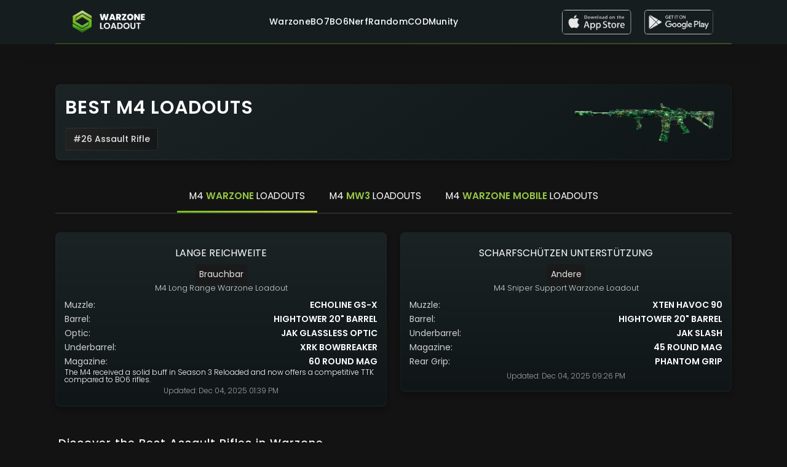

--- FILE ---
content_type: text/html; charset=UTF-8
request_url: https://warzoneloadout.games/de/wz2/m4/
body_size: 39590
content:
<!DOCTYPE html>
<html translate="no" lang="de">
<head><meta charset="UTF-8" /><script type="4449898b6a62fb502595c926-text/javascript">if(navigator.userAgent.match(/MSIE|Internet Explorer/i)||navigator.userAgent.match(/Trident\/7\..*?rv:11/i)){var href=document.location.href;if(!href.match(/[?&]nowprocket/)){if(href.indexOf("?")==-1){if(href.indexOf("#")==-1){document.location.href=href+"?nowprocket=1"}else{document.location.href=href.replace("#","?nowprocket=1#")}}else{if(href.indexOf("#")==-1){document.location.href=href+"&nowprocket=1"}else{document.location.href=href.replace("#","&nowprocket=1#")}}}}</script><script type="4449898b6a62fb502595c926-text/javascript">(()=>{class RocketLazyLoadScripts{constructor(){this.v="1.2.6",this.triggerEvents=["keydown","mousedown","mousemove","touchmove","touchstart","touchend","wheel"],this.userEventHandler=this.t.bind(this),this.touchStartHandler=this.i.bind(this),this.touchMoveHandler=this.o.bind(this),this.touchEndHandler=this.h.bind(this),this.clickHandler=this.u.bind(this),this.interceptedClicks=[],this.interceptedClickListeners=[],this.l(this),window.addEventListener("pageshow",(t=>{this.persisted=t.persisted,this.everythingLoaded&&this.m()})),this.CSPIssue=sessionStorage.getItem("rocketCSPIssue"),document.addEventListener("securitypolicyviolation",(t=>{this.CSPIssue||"script-src-elem"!==t.violatedDirective||"data"!==t.blockedURI||(this.CSPIssue=!0,sessionStorage.setItem("rocketCSPIssue",!0))})),document.addEventListener("DOMContentLoaded",(()=>{this.k()})),this.delayedScripts={normal:[],async:[],defer:[]},this.trash=[],this.allJQueries=[]}p(t){document.hidden?t.t():(this.triggerEvents.forEach((e=>window.addEventListener(e,t.userEventHandler,{passive:!0}))),window.addEventListener("touchstart",t.touchStartHandler,{passive:!0}),window.addEventListener("mousedown",t.touchStartHandler),document.addEventListener("visibilitychange",t.userEventHandler))}_(){this.triggerEvents.forEach((t=>window.removeEventListener(t,this.userEventHandler,{passive:!0}))),document.removeEventListener("visibilitychange",this.userEventHandler)}i(t){"HTML"!==t.target.tagName&&(window.addEventListener("touchend",this.touchEndHandler),window.addEventListener("mouseup",this.touchEndHandler),window.addEventListener("touchmove",this.touchMoveHandler,{passive:!0}),window.addEventListener("mousemove",this.touchMoveHandler),t.target.addEventListener("click",this.clickHandler),this.L(t.target,!0),this.S(t.target,"onclick","rocket-onclick"),this.C())}o(t){window.removeEventListener("touchend",this.touchEndHandler),window.removeEventListener("mouseup",this.touchEndHandler),window.removeEventListener("touchmove",this.touchMoveHandler,{passive:!0}),window.removeEventListener("mousemove",this.touchMoveHandler),t.target.removeEventListener("click",this.clickHandler),this.L(t.target,!1),this.S(t.target,"rocket-onclick","onclick"),this.M()}h(){window.removeEventListener("touchend",this.touchEndHandler),window.removeEventListener("mouseup",this.touchEndHandler),window.removeEventListener("touchmove",this.touchMoveHandler,{passive:!0}),window.removeEventListener("mousemove",this.touchMoveHandler)}u(t){t.target.removeEventListener("click",this.clickHandler),this.L(t.target,!1),this.S(t.target,"rocket-onclick","onclick"),this.interceptedClicks.push(t),t.preventDefault(),t.stopPropagation(),t.stopImmediatePropagation(),this.M()}O(){window.removeEventListener("touchstart",this.touchStartHandler,{passive:!0}),window.removeEventListener("mousedown",this.touchStartHandler),this.interceptedClicks.forEach((t=>{t.target.dispatchEvent(new MouseEvent("click",{view:t.view,bubbles:!0,cancelable:!0}))}))}l(t){EventTarget.prototype.addEventListenerWPRocketBase=EventTarget.prototype.addEventListener,EventTarget.prototype.addEventListener=function(e,i,o){"click"!==e||t.windowLoaded||i===t.clickHandler||t.interceptedClickListeners.push({target:this,func:i,options:o}),(this||window).addEventListenerWPRocketBase(e,i,o)}}L(t,e){this.interceptedClickListeners.forEach((i=>{i.target===t&&(e?t.removeEventListener("click",i.func,i.options):t.addEventListener("click",i.func,i.options))})),t.parentNode!==document.documentElement&&this.L(t.parentNode,e)}D(){return new Promise((t=>{this.P?this.M=t:t()}))}C(){this.P=!0}M(){this.P=!1}S(t,e,i){t.hasAttribute&&t.hasAttribute(e)&&(event.target.setAttribute(i,event.target.getAttribute(e)),event.target.removeAttribute(e))}t(){this._(this),"loading"===document.readyState?document.addEventListener("DOMContentLoaded",this.R.bind(this)):this.R()}k(){let t=[];document.querySelectorAll("script[type=rocketlazyloadscript][data-rocket-src]").forEach((e=>{let i=e.getAttribute("data-rocket-src");if(i&&!i.startsWith("data:")){0===i.indexOf("//")&&(i=location.protocol+i);try{const o=new URL(i).origin;o!==location.origin&&t.push({src:o,crossOrigin:e.crossOrigin||"module"===e.getAttribute("data-rocket-type")})}catch(t){}}})),t=[...new Map(t.map((t=>[JSON.stringify(t),t]))).values()],this.T(t,"preconnect")}async R(){this.lastBreath=Date.now(),this.j(this),this.F(this),this.I(),this.W(),this.q(),await this.A(this.delayedScripts.normal),await this.A(this.delayedScripts.defer),await this.A(this.delayedScripts.async);try{await this.U(),await this.H(this),await this.J()}catch(t){console.error(t)}window.dispatchEvent(new Event("rocket-allScriptsLoaded")),this.everythingLoaded=!0,this.D().then((()=>{this.O()})),this.N()}W(){document.querySelectorAll("script[type=rocketlazyloadscript]").forEach((t=>{t.hasAttribute("data-rocket-src")?t.hasAttribute("async")&&!1!==t.async?this.delayedScripts.async.push(t):t.hasAttribute("defer")&&!1!==t.defer||"module"===t.getAttribute("data-rocket-type")?this.delayedScripts.defer.push(t):this.delayedScripts.normal.push(t):this.delayedScripts.normal.push(t)}))}async B(t){if(await this.G(),!0!==t.noModule||!("noModule"in HTMLScriptElement.prototype))return new Promise((e=>{let i;function o(){(i||t).setAttribute("data-rocket-status","executed"),e()}try{if(navigator.userAgent.indexOf("Firefox/")>0||""===navigator.vendor||this.CSPIssue)i=document.createElement("script"),[...t.attributes].forEach((t=>{let e=t.nodeName;"type"!==e&&("data-rocket-type"===e&&(e="type"),"data-rocket-src"===e&&(e="src"),i.setAttribute(e,t.nodeValue))})),t.text&&(i.text=t.text),i.hasAttribute("src")?(i.addEventListener("load",o),i.addEventListener("error",(function(){i.setAttribute("data-rocket-status","failed-network"),e()})),setTimeout((()=>{i.isConnected||e()}),1)):(i.text=t.text,o()),t.parentNode.replaceChild(i,t);else{const i=t.getAttribute("data-rocket-type"),s=t.getAttribute("data-rocket-src");i?(t.type=i,t.removeAttribute("data-rocket-type")):t.removeAttribute("type"),t.addEventListener("load",o),t.addEventListener("error",(i=>{this.CSPIssue&&i.target.src.startsWith("data:")?(console.log("WPRocket: data-uri blocked by CSP -> fallback"),t.removeAttribute("src"),this.B(t).then(e)):(t.setAttribute("data-rocket-status","failed-network"),e())})),s?(t.removeAttribute("data-rocket-src"),t.src=s):t.src="data:text/javascript;base64,"+window.btoa(unescape(encodeURIComponent(t.text)))}}catch(i){t.setAttribute("data-rocket-status","failed-transform"),e()}}));t.setAttribute("data-rocket-status","skipped")}async A(t){const e=t.shift();return e&&e.isConnected?(await this.B(e),this.A(t)):Promise.resolve()}q(){this.T([...this.delayedScripts.normal,...this.delayedScripts.defer,...this.delayedScripts.async],"preload")}T(t,e){var i=document.createDocumentFragment();t.forEach((t=>{const o=t.getAttribute&&t.getAttribute("data-rocket-src")||t.src;if(o&&!o.startsWith("data:")){const s=document.createElement("link");s.href=o,s.rel=e,"preconnect"!==e&&(s.as="script"),t.getAttribute&&"module"===t.getAttribute("data-rocket-type")&&(s.crossOrigin=!0),t.crossOrigin&&(s.crossOrigin=t.crossOrigin),t.integrity&&(s.integrity=t.integrity),i.appendChild(s),this.trash.push(s)}})),document.head.appendChild(i)}j(t){let e={};function i(i,o){return e[o].eventsToRewrite.indexOf(i)>=0&&!t.everythingLoaded?"rocket-"+i:i}function o(t,o){!function(t){e[t]||(e[t]={originalFunctions:{add:t.addEventListener,remove:t.removeEventListener},eventsToRewrite:[]},t.addEventListener=function(){arguments[0]=i(arguments[0],t),e[t].originalFunctions.add.apply(t,arguments)},t.removeEventListener=function(){arguments[0]=i(arguments[0],t),e[t].originalFunctions.remove.apply(t,arguments)})}(t),e[t].eventsToRewrite.push(o)}function s(e,i){let o=e[i];e[i]=null,Object.defineProperty(e,i,{get:()=>o||function(){},set(s){t.everythingLoaded?o=s:e["rocket"+i]=o=s}})}o(document,"DOMContentLoaded"),o(window,"DOMContentLoaded"),o(window,"load"),o(window,"pageshow"),o(document,"readystatechange"),s(document,"onreadystatechange"),s(window,"onload"),s(window,"onpageshow");try{Object.defineProperty(document,"readyState",{get:()=>t.rocketReadyState,set(e){t.rocketReadyState=e},configurable:!0}),document.readyState="loading"}catch(t){console.log("WPRocket DJE readyState conflict, bypassing")}}F(t){let e;function i(e){return t.everythingLoaded?e:e.split(" ").map((t=>"load"===t||0===t.indexOf("load.")?"rocket-jquery-load":t)).join(" ")}function o(o){function s(t){const e=o.fn[t];o.fn[t]=o.fn.init.prototype[t]=function(){return this[0]===window&&("string"==typeof arguments[0]||arguments[0]instanceof String?arguments[0]=i(arguments[0]):"object"==typeof arguments[0]&&Object.keys(arguments[0]).forEach((t=>{const e=arguments[0][t];delete arguments[0][t],arguments[0][i(t)]=e}))),e.apply(this,arguments),this}}o&&o.fn&&!t.allJQueries.includes(o)&&(o.fn.ready=o.fn.init.prototype.ready=function(e){return t.domReadyFired?e.bind(document)(o):document.addEventListener("rocket-DOMContentLoaded",(()=>e.bind(document)(o))),o([])},s("on"),s("one"),t.allJQueries.push(o)),e=o}o(window.jQuery),Object.defineProperty(window,"jQuery",{get:()=>e,set(t){o(t)}})}async H(t){const e=document.querySelector("script[data-webpack]");e&&(await async function(){return new Promise((t=>{e.addEventListener("load",t),e.addEventListener("error",t)}))}(),await t.K(),await t.H(t))}async U(){this.domReadyFired=!0;try{document.readyState="interactive"}catch(t){}await this.G(),document.dispatchEvent(new Event("rocket-readystatechange")),await this.G(),document.rocketonreadystatechange&&document.rocketonreadystatechange(),await this.G(),document.dispatchEvent(new Event("rocket-DOMContentLoaded")),await this.G(),window.dispatchEvent(new Event("rocket-DOMContentLoaded"))}async J(){try{document.readyState="complete"}catch(t){}await this.G(),document.dispatchEvent(new Event("rocket-readystatechange")),await this.G(),document.rocketonreadystatechange&&document.rocketonreadystatechange(),await this.G(),window.dispatchEvent(new Event("rocket-load")),await this.G(),window.rocketonload&&window.rocketonload(),await this.G(),this.allJQueries.forEach((t=>t(window).trigger("rocket-jquery-load"))),await this.G();const t=new Event("rocket-pageshow");t.persisted=this.persisted,window.dispatchEvent(t),await this.G(),window.rocketonpageshow&&window.rocketonpageshow({persisted:this.persisted}),this.windowLoaded=!0}m(){document.onreadystatechange&&document.onreadystatechange(),window.onload&&window.onload(),window.onpageshow&&window.onpageshow({persisted:this.persisted})}I(){const t=new Map;document.write=document.writeln=function(e){const i=document.currentScript;i||console.error("WPRocket unable to document.write this: "+e);const o=document.createRange(),s=i.parentElement;let n=t.get(i);void 0===n&&(n=i.nextSibling,t.set(i,n));const c=document.createDocumentFragment();o.setStart(c,0),c.appendChild(o.createContextualFragment(e)),s.insertBefore(c,n)}}async G(){Date.now()-this.lastBreath>45&&(await this.K(),this.lastBreath=Date.now())}async K(){return document.hidden?new Promise((t=>setTimeout(t))):new Promise((t=>requestAnimationFrame(t)))}N(){this.trash.forEach((t=>t.remove()))}static run(){const t=new RocketLazyLoadScripts;t.p(t)}}RocketLazyLoadScripts.run()})();</script>
	
<meta http-equiv="X-UA-Compatible" content="IE=edge">
	<link rel="pingback" href="https://warzoneloadout.games/xmlrpc.php" />

	<script type="rocketlazyloadscript" data-rocket-type="text/javascript">
		document.documentElement.className = 'js';
	</script>
	
	<script type="rocketlazyloadscript" data-rocket-type="text/javascript">
  WebFontConfig = {"google":{"families":["Lato:r:latin,latin-ext","Lato:r,i,b,bi:latin,latin-ext"]},"api_url":"https:\/\/fonts-api.wp.com\/css"};
  (function() {
    var wf = document.createElement('script');
    wf.src = 'https://warzoneloadout.games/wp-content/mu-plugins/wpcomsh/vendor/automattic/custom-fonts/js/webfont.js';
    wf.type = 'text/javascript';
    wf.async = 'true';
    var s = document.getElementsByTagName('script')[0];
    s.parentNode.insertBefore(wf, s);
	})();
</script><style id="jetpack-custom-fonts-css"></style>
<style id="et-builder-googlefonts-cached-inline"></style><meta name='robots' content='index, follow, max-image-preview:large, max-snippet:-1, max-video-preview:-1' />

	<!-- This site is optimized with the Yoast SEO Premium plugin v26.6 (Yoast SEO v26.6) - https://yoast.com/wordpress/plugins/seo/ -->
	<title>Best M4 Warzone Loadout | Season 4 | Updated daily | BO6</title><link rel="preload" data-rocket-preload as="font" href="https://fonts.gstatic.com/s/poppins/v24/pxiGyp8kv8JHgFVrJJLufntF.ttf" crossorigin><link rel="preload" data-rocket-preload as="font" href="https://fonts.gstatic.com/s/poppins/v24/pxiByp8kv8JHgFVrLDz8Z1JlEA.ttf" crossorigin><link rel="preload" data-rocket-preload as="font" href="https://fonts.gstatic.com/s/poppins/v24/pxiEyp8kv8JHgFVrJJnedw.ttf" crossorigin><link rel="preload" data-rocket-preload as="font" href="https://fonts.gstatic.com/s/poppins/v24/pxiByp8kv8JHgFVrLGT9Z1JlEA.ttf" crossorigin><link rel="preload" data-rocket-preload as="font" href="https://fonts.gstatic.com/s/poppins/v24/pxiByp8kv8JHgFVrLEj6Z1JlEA.ttf" crossorigin><link rel="preload" data-rocket-preload as="font" href="https://fonts.gstatic.com/s/poppins/v24/pxiByp8kv8JHgFVrLCz7Z1JlEA.ttf" crossorigin><link rel="preload" data-rocket-preload as="font" href="https://fonts.gstatic.com/l/font?kit=pxiGyp8kv8JHgFVrJJLufntG&#038;skey=f21d6e783fa43c88&#038;v=v24" crossorigin><link rel="preload" data-rocket-preload as="font" href="https://fonts.gstatic.com/l/font?kit=pxiByp8kv8JHgFVrLDz8Z1JlEw&#038;skey=4aabc5055a39e031&#038;v=v24" crossorigin><link rel="preload" data-rocket-preload as="font" href="https://fonts.gstatic.com/l/font?kit=pxiEyp8kv8JHgFVrJJnedA&#038;skey=87759fb096548f6d&#038;v=v24" crossorigin><link rel="preload" data-rocket-preload as="font" href="https://fonts.gstatic.com/l/font?kit=pxiByp8kv8JHgFVrLGT9Z1JlEw&#038;skey=d4526a9b64c21b87&#038;v=v24" crossorigin><link rel="preload" data-rocket-preload as="font" href="https://fonts.gstatic.com/l/font?kit=pxiByp8kv8JHgFVrLEj6Z1JlEw&#038;skey=ce7ef9d62ca89319&#038;v=v24" crossorigin><link rel="preload" data-rocket-preload as="font" href="https://fonts.gstatic.com/l/font?kit=pxiByp8kv8JHgFVrLCz7Z1JlEw&#038;skey=cea76fe63715a67a&#038;v=v24" crossorigin><link rel="preload" data-rocket-preload as="font" href="https://fonts.gstatic.com/s/poppins/v24/pxiGyp8kv8JHgFVrJJLufntA.woff2" crossorigin><link rel="preload" data-rocket-preload as="font" href="https://fonts.gstatic.com/s/poppins/v24/pxiByp8kv8JHgFVrLDz8Z1JlFQ.woff2" crossorigin><link rel="preload" data-rocket-preload as="font" href="https://fonts.gstatic.com/s/poppins/v24/pxiEyp8kv8JHgFVrJJnecg.woff2" crossorigin><link rel="preload" data-rocket-preload as="font" href="https://fonts.gstatic.com/s/poppins/v24/pxiByp8kv8JHgFVrLGT9Z1JlFQ.woff2" crossorigin><link rel="preload" data-rocket-preload as="font" href="https://fonts.gstatic.com/s/poppins/v24/pxiByp8kv8JHgFVrLEj6Z1JlFQ.woff2" crossorigin><link rel="preload" data-rocket-preload as="font" href="https://fonts.gstatic.com/s/poppins/v24/pxiByp8kv8JHgFVrLCz7Z1JlFQ.woff2" crossorigin><link rel="preload" data-rocket-preload as="font" href="https://warzoneloadout.games/wp-content/plugins/ds-divi-extras/css/core/admin/fonts/modules.ttf" crossorigin><link rel="preload" data-rocket-preload as="font" href="https://warzoneloadout.games/wp-content/themes/Divi/core/admin/fonts/modules/all/modules.ttf" crossorigin><style id="wpr-usedcss">@font-face{font-family:Poppins;font-style:italic;font-weight:400;font-display:swap;src:url(https://fonts.gstatic.com/s/poppins/v24/pxiGyp8kv8JHgFVrJJLufntF.ttf) format('truetype')}@font-face{font-family:Poppins;font-style:normal;font-weight:300;font-display:swap;src:url(https://fonts.gstatic.com/s/poppins/v24/pxiByp8kv8JHgFVrLDz8Z1JlEA.ttf) format('truetype')}@font-face{font-family:Poppins;font-style:normal;font-weight:400;font-display:swap;src:url(https://fonts.gstatic.com/s/poppins/v24/pxiEyp8kv8JHgFVrJJnedw.ttf) format('truetype')}@font-face{font-family:Poppins;font-style:normal;font-weight:500;font-display:swap;src:url(https://fonts.gstatic.com/s/poppins/v24/pxiByp8kv8JHgFVrLGT9Z1JlEA.ttf) format('truetype')}@font-face{font-family:Poppins;font-style:normal;font-weight:600;font-display:swap;src:url(https://fonts.gstatic.com/s/poppins/v24/pxiByp8kv8JHgFVrLEj6Z1JlEA.ttf) format('truetype')}@font-face{font-family:Poppins;font-style:normal;font-weight:700;font-display:swap;src:url(https://fonts.gstatic.com/s/poppins/v24/pxiByp8kv8JHgFVrLCz7Z1JlEA.ttf) format('truetype')}@font-face{font-family:Poppins;font-style:italic;font-weight:400;font-display:swap;src:url(https://fonts.gstatic.com/l/font?kit=pxiGyp8kv8JHgFVrJJLufntG&skey=f21d6e783fa43c88&v=v24) format('woff')}@font-face{font-family:Poppins;font-style:normal;font-weight:300;font-display:swap;src:url(https://fonts.gstatic.com/l/font?kit=pxiByp8kv8JHgFVrLDz8Z1JlEw&skey=4aabc5055a39e031&v=v24) format('woff')}@font-face{font-family:Poppins;font-style:normal;font-weight:400;font-display:swap;src:url(https://fonts.gstatic.com/l/font?kit=pxiEyp8kv8JHgFVrJJnedA&skey=87759fb096548f6d&v=v24) format('woff')}@font-face{font-family:Poppins;font-style:normal;font-weight:500;font-display:swap;src:url(https://fonts.gstatic.com/l/font?kit=pxiByp8kv8JHgFVrLGT9Z1JlEw&skey=d4526a9b64c21b87&v=v24) format('woff')}@font-face{font-family:Poppins;font-style:normal;font-weight:600;font-display:swap;src:url(https://fonts.gstatic.com/l/font?kit=pxiByp8kv8JHgFVrLEj6Z1JlEw&skey=ce7ef9d62ca89319&v=v24) format('woff')}@font-face{font-family:Poppins;font-style:normal;font-weight:700;font-display:swap;src:url(https://fonts.gstatic.com/l/font?kit=pxiByp8kv8JHgFVrLCz7Z1JlEw&skey=cea76fe63715a67a&v=v24) format('woff')}@font-face{font-family:Poppins;font-style:italic;font-weight:400;font-display:swap;src:url(https://fonts.gstatic.com/s/poppins/v24/pxiGyp8kv8JHgFVrJJLufntA.woff2) format('woff2')}@font-face{font-family:Poppins;font-style:normal;font-weight:300;font-display:swap;src:url(https://fonts.gstatic.com/s/poppins/v24/pxiByp8kv8JHgFVrLDz8Z1JlFQ.woff2) format('woff2')}@font-face{font-family:Poppins;font-style:normal;font-weight:400;font-display:swap;src:url(https://fonts.gstatic.com/s/poppins/v24/pxiEyp8kv8JHgFVrJJnecg.woff2) format('woff2')}@font-face{font-family:Poppins;font-style:normal;font-weight:500;font-display:swap;src:url(https://fonts.gstatic.com/s/poppins/v24/pxiByp8kv8JHgFVrLGT9Z1JlFQ.woff2) format('woff2')}@font-face{font-family:Poppins;font-style:normal;font-weight:600;font-display:swap;src:url(https://fonts.gstatic.com/s/poppins/v24/pxiByp8kv8JHgFVrLEj6Z1JlFQ.woff2) format('woff2')}@font-face{font-family:Poppins;font-style:normal;font-weight:700;font-display:swap;src:url(https://fonts.gstatic.com/s/poppins/v24/pxiByp8kv8JHgFVrLCz7Z1JlFQ.woff2) format('woff2')}img:is([sizes=auto i],[sizes^="auto," i]){contain-intrinsic-size:3000px 1500px}:where(.wp-block-button__link){border-radius:9999px;box-shadow:none;padding:calc(.667em + 2px) calc(1.333em + 2px);text-decoration:none}:root :where(.wp-block-button .wp-block-button__link.is-style-outline),:root :where(.wp-block-button.is-style-outline>.wp-block-button__link){border:2px solid;padding:.667em 1.333em}:root :where(.wp-block-button .wp-block-button__link.is-style-outline:not(.has-text-color)),:root :where(.wp-block-button.is-style-outline>.wp-block-button__link:not(.has-text-color)){color:currentColor}:root :where(.wp-block-button .wp-block-button__link.is-style-outline:not(.has-background)),:root :where(.wp-block-button.is-style-outline>.wp-block-button__link:not(.has-background)){background-color:initial;background-image:none}:where(.wp-block-calendar table:not(.has-background) th){background:#ddd}:where(.wp-block-columns){margin-bottom:1.75em}:where(.wp-block-columns.has-background){padding:1.25em 2.375em}:where(.wp-block-post-comments input[type=submit]){border:none}:where(.wp-block-cover-image:not(.has-text-color)),:where(.wp-block-cover:not(.has-text-color)){color:#fff}:where(.wp-block-cover-image.is-light:not(.has-text-color)),:where(.wp-block-cover.is-light:not(.has-text-color)){color:#000}:root :where(.wp-block-cover h1:not(.has-text-color)),:root :where(.wp-block-cover h2:not(.has-text-color)),:root :where(.wp-block-cover h3:not(.has-text-color)),:root :where(.wp-block-cover h4:not(.has-text-color)),:root :where(.wp-block-cover h5:not(.has-text-color)),:root :where(.wp-block-cover h6:not(.has-text-color)),:root :where(.wp-block-cover p:not(.has-text-color)){color:inherit}:where(.wp-block-file){margin-bottom:1.5em}:where(.wp-block-file__button){border-radius:2em;display:inline-block;padding:.5em 1em}:where(.wp-block-file__button):where(a):active,:where(.wp-block-file__button):where(a):focus,:where(.wp-block-file__button):where(a):hover,:where(.wp-block-file__button):where(a):visited{box-shadow:none;color:#fff;opacity:.85;text-decoration:none}:where(.wp-block-form-input__input){font-size:1em;margin-bottom:.5em;padding:0 .5em}:where(.wp-block-form-input__input)[type=date],:where(.wp-block-form-input__input)[type=datetime-local],:where(.wp-block-form-input__input)[type=datetime],:where(.wp-block-form-input__input)[type=email],:where(.wp-block-form-input__input)[type=month],:where(.wp-block-form-input__input)[type=number],:where(.wp-block-form-input__input)[type=password],:where(.wp-block-form-input__input)[type=search],:where(.wp-block-form-input__input)[type=tel],:where(.wp-block-form-input__input)[type=text],:where(.wp-block-form-input__input)[type=time],:where(.wp-block-form-input__input)[type=url],:where(.wp-block-form-input__input)[type=week]{border-style:solid;border-width:1px;line-height:2;min-height:2em}:where(.wp-block-group.wp-block-group-is-layout-constrained){position:relative}:root :where(.wp-block-image.is-style-rounded img,.wp-block-image .is-style-rounded img){border-radius:9999px}:where(.wp-block-latest-comments:not([style*=line-height] .wp-block-latest-comments__comment)){line-height:1.1}:where(.wp-block-latest-comments:not([style*=line-height] .wp-block-latest-comments__comment-excerpt p)){line-height:1.8}:root :where(.wp-block-latest-posts.is-grid){padding:0}:root :where(.wp-block-latest-posts.wp-block-latest-posts__list){padding-left:0}ul{box-sizing:border-box}:root :where(.wp-block-list.has-background){padding:1.25em 2.375em}:where(.wp-block-navigation.has-background .wp-block-navigation-item a:not(.wp-element-button)),:where(.wp-block-navigation.has-background .wp-block-navigation-submenu a:not(.wp-element-button)){padding:.5em 1em}:where(.wp-block-navigation .wp-block-navigation__submenu-container .wp-block-navigation-item a:not(.wp-element-button)),:where(.wp-block-navigation .wp-block-navigation__submenu-container .wp-block-navigation-submenu a:not(.wp-element-button)),:where(.wp-block-navigation .wp-block-navigation__submenu-container .wp-block-navigation-submenu button.wp-block-navigation-item__content),:where(.wp-block-navigation .wp-block-navigation__submenu-container .wp-block-pages-list__item button.wp-block-navigation-item__content){padding:.5em 1em}:root :where(p.has-background){padding:1.25em 2.375em}:where(p.has-text-color:not(.has-link-color)) a{color:inherit}:where(.wp-block-post-comments-form input:not([type=submit])),:where(.wp-block-post-comments-form textarea){border:1px solid #949494;font-family:inherit;font-size:1em}:where(.wp-block-post-comments-form input:where(:not([type=submit]):not([type=checkbox]))),:where(.wp-block-post-comments-form textarea){padding:calc(.667em + 2px)}:where(.wp-block-post-excerpt){box-sizing:border-box;margin-bottom:var(--wp--style--block-gap);margin-top:var(--wp--style--block-gap)}:where(.wp-block-preformatted.has-background){padding:1.25em 2.375em}:where(.wp-block-search__button){border:1px solid #ccc;padding:6px 10px}:where(.wp-block-search__input){appearance:none;border:1px solid #949494;flex-grow:1;font-family:inherit;font-size:inherit;font-style:inherit;font-weight:inherit;letter-spacing:inherit;line-height:inherit;margin-left:0;margin-right:0;min-width:3rem;padding:8px;text-decoration:unset!important;text-transform:inherit}:where(.wp-block-search__button-inside .wp-block-search__inside-wrapper){background-color:#fff;border:1px solid #949494;box-sizing:border-box;padding:4px}:where(.wp-block-search__button-inside .wp-block-search__inside-wrapper) .wp-block-search__input{border:none;border-radius:0;padding:0 4px}:where(.wp-block-search__button-inside .wp-block-search__inside-wrapper) .wp-block-search__input:focus{outline:0}:where(.wp-block-search__button-inside .wp-block-search__inside-wrapper) :where(.wp-block-search__button){padding:4px 8px}:root :where(.wp-block-separator.is-style-dots){height:auto;line-height:1;text-align:center}:root :where(.wp-block-separator.is-style-dots):before{color:currentColor;content:"···";font-family:serif;font-size:1.5em;letter-spacing:2em;padding-left:2em}:root :where(.wp-block-site-logo.is-style-rounded){border-radius:9999px}:where(.wp-block-social-links:not(.is-style-logos-only)) .wp-social-link{background-color:#f0f0f0;color:#444}:where(.wp-block-social-links:not(.is-style-logos-only)) .wp-social-link-amazon{background-color:#f90;color:#fff}:where(.wp-block-social-links:not(.is-style-logos-only)) .wp-social-link-bandcamp{background-color:#1ea0c3;color:#fff}:where(.wp-block-social-links:not(.is-style-logos-only)) .wp-social-link-behance{background-color:#0757fe;color:#fff}:where(.wp-block-social-links:not(.is-style-logos-only)) .wp-social-link-bluesky{background-color:#0a7aff;color:#fff}:where(.wp-block-social-links:not(.is-style-logos-only)) .wp-social-link-codepen{background-color:#1e1f26;color:#fff}:where(.wp-block-social-links:not(.is-style-logos-only)) .wp-social-link-deviantart{background-color:#02e49b;color:#fff}:where(.wp-block-social-links:not(.is-style-logos-only)) .wp-social-link-discord{background-color:#5865f2;color:#fff}:where(.wp-block-social-links:not(.is-style-logos-only)) .wp-social-link-dribbble{background-color:#e94c89;color:#fff}:where(.wp-block-social-links:not(.is-style-logos-only)) .wp-social-link-dropbox{background-color:#4280ff;color:#fff}:where(.wp-block-social-links:not(.is-style-logos-only)) .wp-social-link-etsy{background-color:#f45800;color:#fff}:where(.wp-block-social-links:not(.is-style-logos-only)) .wp-social-link-facebook{background-color:#0866ff;color:#fff}:where(.wp-block-social-links:not(.is-style-logos-only)) .wp-social-link-fivehundredpx{background-color:#000;color:#fff}:where(.wp-block-social-links:not(.is-style-logos-only)) .wp-social-link-flickr{background-color:#0461dd;color:#fff}:where(.wp-block-social-links:not(.is-style-logos-only)) .wp-social-link-foursquare{background-color:#e65678;color:#fff}:where(.wp-block-social-links:not(.is-style-logos-only)) .wp-social-link-github{background-color:#24292d;color:#fff}:where(.wp-block-social-links:not(.is-style-logos-only)) .wp-social-link-goodreads{background-color:#eceadd;color:#382110}:where(.wp-block-social-links:not(.is-style-logos-only)) .wp-social-link-google{background-color:#ea4434;color:#fff}:where(.wp-block-social-links:not(.is-style-logos-only)) .wp-social-link-gravatar{background-color:#1d4fc4;color:#fff}:where(.wp-block-social-links:not(.is-style-logos-only)) .wp-social-link-instagram{background-color:#f00075;color:#fff}:where(.wp-block-social-links:not(.is-style-logos-only)) .wp-social-link-lastfm{background-color:#e21b24;color:#fff}:where(.wp-block-social-links:not(.is-style-logos-only)) .wp-social-link-linkedin{background-color:#0d66c2;color:#fff}:where(.wp-block-social-links:not(.is-style-logos-only)) .wp-social-link-mastodon{background-color:#3288d4;color:#fff}:where(.wp-block-social-links:not(.is-style-logos-only)) .wp-social-link-medium{background-color:#000;color:#fff}:where(.wp-block-social-links:not(.is-style-logos-only)) .wp-social-link-meetup{background-color:#f6405f;color:#fff}:where(.wp-block-social-links:not(.is-style-logos-only)) .wp-social-link-patreon{background-color:#000;color:#fff}:where(.wp-block-social-links:not(.is-style-logos-only)) .wp-social-link-pinterest{background-color:#e60122;color:#fff}:where(.wp-block-social-links:not(.is-style-logos-only)) .wp-social-link-pocket{background-color:#ef4155;color:#fff}:where(.wp-block-social-links:not(.is-style-logos-only)) .wp-social-link-reddit{background-color:#ff4500;color:#fff}:where(.wp-block-social-links:not(.is-style-logos-only)) .wp-social-link-skype{background-color:#0478d7;color:#fff}:where(.wp-block-social-links:not(.is-style-logos-only)) .wp-social-link-snapchat{stroke:#000;background-color:#fefc00;color:#fff}:where(.wp-block-social-links:not(.is-style-logos-only)) .wp-social-link-soundcloud{background-color:#ff5600;color:#fff}:where(.wp-block-social-links:not(.is-style-logos-only)) .wp-social-link-spotify{background-color:#1bd760;color:#fff}:where(.wp-block-social-links:not(.is-style-logos-only)) .wp-social-link-telegram{background-color:#2aabee;color:#fff}:where(.wp-block-social-links:not(.is-style-logos-only)) .wp-social-link-threads{background-color:#000;color:#fff}:where(.wp-block-social-links:not(.is-style-logos-only)) .wp-social-link-tiktok{background-color:#000;color:#fff}:where(.wp-block-social-links:not(.is-style-logos-only)) .wp-social-link-tumblr{background-color:#011835;color:#fff}:where(.wp-block-social-links:not(.is-style-logos-only)) .wp-social-link-twitch{background-color:#6440a4;color:#fff}:where(.wp-block-social-links:not(.is-style-logos-only)) .wp-social-link-twitter{background-color:#1da1f2;color:#fff}:where(.wp-block-social-links:not(.is-style-logos-only)) .wp-social-link-vimeo{background-color:#1eb7ea;color:#fff}:where(.wp-block-social-links:not(.is-style-logos-only)) .wp-social-link-vk{background-color:#4680c2;color:#fff}:where(.wp-block-social-links:not(.is-style-logos-only)) .wp-social-link-wordpress{background-color:#3499cd;color:#fff}:where(.wp-block-social-links:not(.is-style-logos-only)) .wp-social-link-whatsapp{background-color:#25d366;color:#fff}:where(.wp-block-social-links:not(.is-style-logos-only)) .wp-social-link-x{background-color:#000;color:#fff}:where(.wp-block-social-links:not(.is-style-logos-only)) .wp-social-link-yelp{background-color:#d32422;color:#fff}:where(.wp-block-social-links:not(.is-style-logos-only)) .wp-social-link-youtube{background-color:red;color:#fff}:where(.wp-block-social-links.is-style-logos-only) .wp-social-link{background:0 0}:where(.wp-block-social-links.is-style-logos-only) .wp-social-link svg{height:1.25em;width:1.25em}:where(.wp-block-social-links.is-style-logos-only) .wp-social-link-amazon{color:#f90}:where(.wp-block-social-links.is-style-logos-only) .wp-social-link-bandcamp{color:#1ea0c3}:where(.wp-block-social-links.is-style-logos-only) .wp-social-link-behance{color:#0757fe}:where(.wp-block-social-links.is-style-logos-only) .wp-social-link-bluesky{color:#0a7aff}:where(.wp-block-social-links.is-style-logos-only) .wp-social-link-codepen{color:#1e1f26}:where(.wp-block-social-links.is-style-logos-only) .wp-social-link-deviantart{color:#02e49b}:where(.wp-block-social-links.is-style-logos-only) .wp-social-link-discord{color:#5865f2}:where(.wp-block-social-links.is-style-logos-only) .wp-social-link-dribbble{color:#e94c89}:where(.wp-block-social-links.is-style-logos-only) .wp-social-link-dropbox{color:#4280ff}:where(.wp-block-social-links.is-style-logos-only) .wp-social-link-etsy{color:#f45800}:where(.wp-block-social-links.is-style-logos-only) .wp-social-link-facebook{color:#0866ff}:where(.wp-block-social-links.is-style-logos-only) .wp-social-link-fivehundredpx{color:#000}:where(.wp-block-social-links.is-style-logos-only) .wp-social-link-flickr{color:#0461dd}:where(.wp-block-social-links.is-style-logos-only) .wp-social-link-foursquare{color:#e65678}:where(.wp-block-social-links.is-style-logos-only) .wp-social-link-github{color:#24292d}:where(.wp-block-social-links.is-style-logos-only) .wp-social-link-goodreads{color:#382110}:where(.wp-block-social-links.is-style-logos-only) .wp-social-link-google{color:#ea4434}:where(.wp-block-social-links.is-style-logos-only) .wp-social-link-gravatar{color:#1d4fc4}:where(.wp-block-social-links.is-style-logos-only) .wp-social-link-instagram{color:#f00075}:where(.wp-block-social-links.is-style-logos-only) .wp-social-link-lastfm{color:#e21b24}:where(.wp-block-social-links.is-style-logos-only) .wp-social-link-linkedin{color:#0d66c2}:where(.wp-block-social-links.is-style-logos-only) .wp-social-link-mastodon{color:#3288d4}:where(.wp-block-social-links.is-style-logos-only) .wp-social-link-medium{color:#000}:where(.wp-block-social-links.is-style-logos-only) .wp-social-link-meetup{color:#f6405f}:where(.wp-block-social-links.is-style-logos-only) .wp-social-link-patreon{color:#000}:where(.wp-block-social-links.is-style-logos-only) .wp-social-link-pinterest{color:#e60122}:where(.wp-block-social-links.is-style-logos-only) .wp-social-link-pocket{color:#ef4155}:where(.wp-block-social-links.is-style-logos-only) .wp-social-link-reddit{color:#ff4500}:where(.wp-block-social-links.is-style-logos-only) .wp-social-link-skype{color:#0478d7}:where(.wp-block-social-links.is-style-logos-only) .wp-social-link-snapchat{stroke:#000;color:#fff}:where(.wp-block-social-links.is-style-logos-only) .wp-social-link-soundcloud{color:#ff5600}:where(.wp-block-social-links.is-style-logos-only) .wp-social-link-spotify{color:#1bd760}:where(.wp-block-social-links.is-style-logos-only) .wp-social-link-telegram{color:#2aabee}:where(.wp-block-social-links.is-style-logos-only) .wp-social-link-threads{color:#000}:where(.wp-block-social-links.is-style-logos-only) .wp-social-link-tiktok{color:#000}:where(.wp-block-social-links.is-style-logos-only) .wp-social-link-tumblr{color:#011835}:where(.wp-block-social-links.is-style-logos-only) .wp-social-link-twitch{color:#6440a4}:where(.wp-block-social-links.is-style-logos-only) .wp-social-link-twitter{color:#1da1f2}:where(.wp-block-social-links.is-style-logos-only) .wp-social-link-vimeo{color:#1eb7ea}:where(.wp-block-social-links.is-style-logos-only) .wp-social-link-vk{color:#4680c2}:where(.wp-block-social-links.is-style-logos-only) .wp-social-link-whatsapp{color:#25d366}:where(.wp-block-social-links.is-style-logos-only) .wp-social-link-wordpress{color:#3499cd}:where(.wp-block-social-links.is-style-logos-only) .wp-social-link-x{color:#000}:where(.wp-block-social-links.is-style-logos-only) .wp-social-link-yelp{color:#d32422}:where(.wp-block-social-links.is-style-logos-only) .wp-social-link-youtube{color:red}:root :where(.wp-block-social-links .wp-social-link a){padding:.25em}:root :where(.wp-block-social-links.is-style-logos-only .wp-social-link a){padding:0}:root :where(.wp-block-social-links.is-style-pill-shape .wp-social-link a){padding-left:.6666666667em;padding-right:.6666666667em}:root :where(.wp-block-tag-cloud.is-style-outline){display:flex;flex-wrap:wrap;gap:1ch}:root :where(.wp-block-tag-cloud.is-style-outline a){border:1px solid;font-size:unset!important;margin-right:0;padding:1ch 2ch;text-decoration:none!important}:root :where(.wp-block-table-of-contents){box-sizing:border-box}:where(.wp-block-term-description){box-sizing:border-box;margin-bottom:var(--wp--style--block-gap);margin-top:var(--wp--style--block-gap)}:where(pre.wp-block-verse){font-family:inherit}:root{--wp--preset--font-size--normal:16px;--wp--preset--font-size--huge:42px}html :where(.has-border-color){border-style:solid}html :where([style*=border-top-color]){border-top-style:solid}html :where([style*=border-right-color]){border-right-style:solid}html :where([style*=border-bottom-color]){border-bottom-style:solid}html :where([style*=border-left-color]){border-left-style:solid}html :where([style*=border-width]){border-style:solid}html :where([style*=border-top-width]){border-top-style:solid}html :where([style*=border-right-width]){border-right-style:solid}html :where([style*=border-bottom-width]){border-bottom-style:solid}html :where([style*=border-left-width]){border-left-style:solid}html :where(img[class*=wp-image-]){height:auto;max-width:100%}:where(figure){margin:0 0 1em}html :where(.is-position-sticky){--wp-admin--admin-bar--position-offset:var(--wp-admin--admin-bar--height,0px)}@media screen and (max-width:600px){html :where(.is-position-sticky){--wp-admin--admin-bar--position-offset:0px}}input.text:focus,input[type=text]:focus{border-color:#2d394000;color:#fff}.new_sidetitle{color:#fff;font-family:Poppins;font-size:16px!important;font-style:normal;font-weight:500;line-height:normal;margin-bottom:16px}.features-container{max-width:600px;margin:0 auto}.features-list{line-height:normal!important;flex-direction:row;align-content:center;column-count:2;list-style:none;padding:0!important;margin:0!important;display:flex;flex-wrap:wrap;justify-content:space-between;align-items:flex-start;max-width:600px;margin:0 auto!important}.features-list li{align-items:center;justify-content:flex-start;color:#fff;font-family:Poppins;font-size:12px;font-style:normal;font-weight:300;line-height:normal;text-transform:capitalize;flex-wrap:wrap;flex-direction:row;opacity:.7;display:flex;align-items:center;width:48%;margin-bottom:15px}.features-list img{margin-right:10px;width:15px;height:15px}.download-buttons{display:flex}.download-buttons a{margin:0 10px;display:inline-block}.download-buttons img{width:160px}.menu-container{display:flex;align-items:center;justify-content:space-between;padding:10px}@media (min-width:0) and (max-width:1100px){.features-container{background:linear-gradient(180deg,#191a1b 11%,#151d1e 100%);padding:10px;border-radius:5px}.features-list img{margin-right:5px;width:10px;height:10px}.new_category-value{color:#fff;font-family:Poppins;font-size:11px;font-weight:400;line-height:normal;letter-spacing:1px;text-transform:uppercase;opacity:.8}.weaponnamebo6{font-family:Poppins;font-size:45px;font-style:normal;font-weight:600;line-height:20px;letter-spacing:4px;text-transform:uppercase;background:var(--Gradient,linear-gradient(89deg,#75c017 4.49%,#75c017 4.51%,#83c51e 35.08%,#bfd93c 167.33%,#bfd93c 167.33%));-webkit-background-clip:text;-webkit-text-fill-color:transparent}.camogrind{display:none}.camodetails{display:flex;flex-direction:row;gap:5px;width:100%;align-content:center;align-items:center;justify-content:space-between}.camoname{font-size:13px;font-weight:500;width:30%;line-height:13px}.camochallenge{width:60%;color:#fff;font-family:Poppins;font-size:12px;font-style:normal;font-weight:300;line-height:normal}.camoimage{max-width:10%}.metabalancing{width:100%;display:flex;justify-content:space-between}}:root{--wp--preset--aspect-ratio--square:1;--wp--preset--aspect-ratio--4-3:4/3;--wp--preset--aspect-ratio--3-4:3/4;--wp--preset--aspect-ratio--3-2:3/2;--wp--preset--aspect-ratio--2-3:2/3;--wp--preset--aspect-ratio--16-9:16/9;--wp--preset--aspect-ratio--9-16:9/16;--wp--preset--color--black:#000000;--wp--preset--color--cyan-bluish-gray:#abb8c3;--wp--preset--color--white:#ffffff;--wp--preset--color--pale-pink:#f78da7;--wp--preset--color--vivid-red:#cf2e2e;--wp--preset--color--luminous-vivid-orange:#ff6900;--wp--preset--color--luminous-vivid-amber:#fcb900;--wp--preset--color--light-green-cyan:#7bdcb5;--wp--preset--color--vivid-green-cyan:#00d084;--wp--preset--color--pale-cyan-blue:#8ed1fc;--wp--preset--color--vivid-cyan-blue:#0693e3;--wp--preset--color--vivid-purple:#9b51e0;--wp--preset--gradient--vivid-cyan-blue-to-vivid-purple:linear-gradient(135deg,rgb(6, 147, 227) 0%,rgb(155, 81, 224) 100%);--wp--preset--gradient--light-green-cyan-to-vivid-green-cyan:linear-gradient(135deg,rgb(122, 220, 180) 0%,rgb(0, 208, 130) 100%);--wp--preset--gradient--luminous-vivid-amber-to-luminous-vivid-orange:linear-gradient(135deg,rgb(252, 185, 0) 0%,rgb(255, 105, 0) 100%);--wp--preset--gradient--luminous-vivid-orange-to-vivid-red:linear-gradient(135deg,rgb(255, 105, 0) 0%,rgb(207, 46, 46) 100%);--wp--preset--gradient--very-light-gray-to-cyan-bluish-gray:linear-gradient(135deg,rgb(238, 238, 238) 0%,rgb(169, 184, 195) 100%);--wp--preset--gradient--cool-to-warm-spectrum:linear-gradient(135deg,rgb(74, 234, 220) 0%,rgb(151, 120, 209) 20%,rgb(207, 42, 186) 40%,rgb(238, 44, 130) 60%,rgb(251, 105, 98) 80%,rgb(254, 248, 76) 100%);--wp--preset--gradient--blush-light-purple:linear-gradient(135deg,rgb(255, 206, 236) 0%,rgb(152, 150, 240) 100%);--wp--preset--gradient--blush-bordeaux:linear-gradient(135deg,rgb(254, 205, 165) 0%,rgb(254, 45, 45) 50%,rgb(107, 0, 62) 100%);--wp--preset--gradient--luminous-dusk:linear-gradient(135deg,rgb(255, 203, 112) 0%,rgb(199, 81, 192) 50%,rgb(65, 88, 208) 100%);--wp--preset--gradient--pale-ocean:linear-gradient(135deg,rgb(255, 245, 203) 0%,rgb(182, 227, 212) 50%,rgb(51, 167, 181) 100%);--wp--preset--gradient--electric-grass:linear-gradient(135deg,rgb(202, 248, 128) 0%,rgb(113, 206, 126) 100%);--wp--preset--gradient--midnight:linear-gradient(135deg,rgb(2, 3, 129) 0%,rgb(40, 116, 252) 100%);--wp--preset--font-size--small:13px;--wp--preset--font-size--medium:20px;--wp--preset--font-size--large:36px;--wp--preset--font-size--x-large:42px;--wp--preset--font-family--albert-sans:'Albert Sans',sans-serif;--wp--preset--font-family--alegreya:Alegreya,serif;--wp--preset--font-family--arvo:Arvo,serif;--wp--preset--font-family--bodoni-moda:'Bodoni Moda',serif;--wp--preset--font-family--bricolage-grotesque:'Bricolage Grotesque',sans-serif;--wp--preset--font-family--cabin:Cabin,sans-serif;--wp--preset--font-family--chivo:Chivo,sans-serif;--wp--preset--font-family--commissioner:Commissioner,sans-serif;--wp--preset--font-family--cormorant:Cormorant,serif;--wp--preset--font-family--courier-prime:'Courier Prime',monospace;--wp--preset--font-family--crimson-pro:'Crimson Pro',serif;--wp--preset--font-family--dm-mono:'DM Mono',monospace;--wp--preset--font-family--dm-sans:'DM Sans',sans-serif;--wp--preset--font-family--dm-serif-display:'DM Serif Display',serif;--wp--preset--font-family--domine:Domine,serif;--wp--preset--font-family--eb-garamond:'EB Garamond',serif;--wp--preset--font-family--epilogue:Epilogue,sans-serif;--wp--preset--font-family--fahkwang:Fahkwang,sans-serif;--wp--preset--font-family--figtree:Figtree,sans-serif;--wp--preset--font-family--fira-sans:'Fira Sans',sans-serif;--wp--preset--font-family--fjalla-one:'Fjalla One',sans-serif;--wp--preset--font-family--fraunces:Fraunces,serif;--wp--preset--font-family--gabarito:Gabarito,system-ui;--wp--preset--font-family--ibm-plex-mono:'IBM Plex Mono',monospace;--wp--preset--font-family--ibm-plex-sans:'IBM Plex Sans',sans-serif;--wp--preset--font-family--ibarra-real-nova:'Ibarra Real Nova',serif;--wp--preset--font-family--instrument-serif:'Instrument Serif',serif;--wp--preset--font-family--inter:Inter,sans-serif;--wp--preset--font-family--josefin-sans:'Josefin Sans',sans-serif;--wp--preset--font-family--jost:Jost,sans-serif;--wp--preset--font-family--libre-baskerville:'Libre Baskerville',serif;--wp--preset--font-family--libre-franklin:'Libre Franklin',sans-serif;--wp--preset--font-family--literata:Literata,serif;--wp--preset--font-family--lora:Lora,serif;--wp--preset--font-family--merriweather:Merriweather,serif;--wp--preset--font-family--montserrat:Montserrat,sans-serif;--wp--preset--font-family--newsreader:Newsreader,serif;--wp--preset--font-family--noto-sans-mono:'Noto Sans Mono',sans-serif;--wp--preset--font-family--nunito:Nunito,sans-serif;--wp--preset--font-family--open-sans:'Open Sans',sans-serif;--wp--preset--font-family--overpass:Overpass,sans-serif;--wp--preset--font-family--pt-serif:'PT Serif',serif;--wp--preset--font-family--petrona:Petrona,serif;--wp--preset--font-family--piazzolla:Piazzolla,serif;--wp--preset--font-family--playfair-display:'Playfair Display',serif;--wp--preset--font-family--plus-jakarta-sans:'Plus Jakarta Sans',sans-serif;--wp--preset--font-family--poppins:Poppins,sans-serif;--wp--preset--font-family--raleway:Raleway,sans-serif;--wp--preset--font-family--roboto:Roboto,sans-serif;--wp--preset--font-family--roboto-slab:'Roboto Slab',serif;--wp--preset--font-family--rubik:Rubik,sans-serif;--wp--preset--font-family--rufina:Rufina,serif;--wp--preset--font-family--sora:Sora,sans-serif;--wp--preset--font-family--source-sans-3:'Source Sans 3',sans-serif;--wp--preset--font-family--source-serif-4:'Source Serif 4',serif;--wp--preset--font-family--space-mono:'Space Mono',monospace;--wp--preset--font-family--syne:Syne,sans-serif;--wp--preset--font-family--texturina:Texturina,serif;--wp--preset--font-family--urbanist:Urbanist,sans-serif;--wp--preset--font-family--work-sans:'Work Sans',sans-serif;--wp--preset--spacing--20:0.44rem;--wp--preset--spacing--30:0.67rem;--wp--preset--spacing--40:1rem;--wp--preset--spacing--50:1.5rem;--wp--preset--spacing--60:2.25rem;--wp--preset--spacing--70:3.38rem;--wp--preset--spacing--80:5.06rem;--wp--preset--shadow--natural:6px 6px 9px rgba(0, 0, 0, .2);--wp--preset--shadow--deep:12px 12px 50px rgba(0, 0, 0, .4);--wp--preset--shadow--sharp:6px 6px 0px rgba(0, 0, 0, .2);--wp--preset--shadow--outlined:6px 6px 0px -3px rgb(255, 255, 255),6px 6px rgb(0, 0, 0);--wp--preset--shadow--crisp:6px 6px 0px rgb(0, 0, 0)}:where(.is-layout-flex){gap:.5em}:where(.is-layout-grid){gap:.5em}:where(.wp-block-columns.is-layout-flex){gap:2em}:where(.wp-block-columns.is-layout-grid){gap:2em}:root :where(.wp-block-pullquote){font-size:1.5em;line-height:1.6}:where(.wp-block-post-template.is-layout-flex){gap:1.25em}:where(.wp-block-post-template.is-layout-grid){gap:1.25em}.weglot-flags.be>a:before,.weglot-flags.be>span:before{background-position:-5310px 0!important}.weglot-flags.br>a:before,.weglot-flags.br>span:before{background-position:-6630px 0!important}.weglot-flags.en>a:before,.weglot-flags.en>span:before{background-position:-1920px 0!important}.weglot-flags.fr>a:before,.weglot-flags.fr>span:before{background-position:-2520px 0!important}.weglot-flags.de>a:before,.weglot-flags.de>span:before{background-position:-2490px 0!important}.weglot-flags.id>a:before,.weglot-flags.id>span:before{background-position:-3510px 0!important}.weglot-flags.no>a:before,.weglot-flags.no>span:before{background-position:-5850px 0!important}.weglot-flags.es>a:before,.weglot-flags.es>span:before{background-position:-480px 0!important}.weglot-flags.to>a:before,.weglot-flags.to>span:before{background-position:-6540px 0!important}.weglot-flags.vi>a:before,.weglot-flags.vi>span:before{background-position:-2850px 0!important}.weglot-flags.flag-3.be>a:before,.weglot-flags.flag-3.be>span:before{background-position:-144px 0!important}.weglot-flags.flag-3.br>a:before,.weglot-flags.flag-3.br>span:before{background-position:-4344px 0!important}.weglot-flags.flag-3.en>a:before,.weglot-flags.flag-3.en>span:before{background-position:-2520px 0!important}.weglot-flags.flag-3.fr>a:before,.weglot-flags.flag-3.fr>span:before{background-position:-2760px 0!important}.weglot-flags.flag-3.de>a:before,.weglot-flags.flag-3.de>span:before{background-position:-1488px 0!important}.weglot-flags.flag-3.id>a:before,.weglot-flags.flag-3.id>span:before{background-position:-4992px 0!important}.weglot-flags.flag-3.no>a:before,.weglot-flags.flag-3.no>span:before{background-position:-984px 0!important}.weglot-flags.flag-3.es>a:before,.weglot-flags.flag-3.es>span:before{background-position:-3576px 0!important}.weglot-flags.flag-3.to>a:before,.weglot-flags.flag-3.to>span:before{background-position:-1680px 0!important}.weglot-flags.flag-3.vi>a:before,.weglot-flags.flag-3.vi>span:before{background-position:-3384px 0!important}.country-selector{z-index:9999;text-align:left;position:relative;display:inline-block;width:auto}.country-selector a{padding:0 10px;outline:0;text-decoration:none;float:none!important;white-space:nowrap;font-weight:400;cursor:pointer;color:#000;-webkit-touch-callout:none;-webkit-user-select:none;-moz-user-select:none;-ms-user-select:none;user-select:none}.country-selector a:focus{outline:0}.country-selector ul{padding:0;z-index:1010;list-style:none;margin:0}.country-selector li{margin:0;padding:0}.country-selector.weglot-dropdown{background-color:#fff}.country-selector.weglot-dropdown a,.country-selector.weglot-dropdown span{display:block;height:37px;line-height:36px;font-size:13px;padding:0 10px;width:100%;-webkit-box-sizing:border-box;box-sizing:border-box;font-weight:400}.country-selector.weglot-dropdown a:hover,.country-selector.weglot-dropdown span:hover{cursor:pointer}.country-selector.weglot-dropdown .wgcurrent{border:1px solid #e0e0e0;list-style:none;display:block;margin:0}.country-selector.weglot-dropdown .wgcurrent a,.country-selector.weglot-dropdown .wgcurrent span{padding-right:60px}.country-selector.weglot-dropdown .wgcurrent:after{display:inline-block;position:absolute;top:17px;right:8px;width:13px;height:7px;-ms-interpolation-mode:nearest-neighbor;image-rendering:-webkit-optimize-contrast;image-rendering:-o-pixelated;image-rendering:pixelated;background:var(--wpr-bg-359cf37e-daeb-4911-980c-13f39c0c5b1b) no-repeat;content:"";-webkit-transition:.2s;-o-transition:.2s;transition:all .2s;-webkit-transform:rotate(-90deg);-ms-transform:rotate(-90deg);transform:rotate(-90deg)}.country-selector.weglot-dropdown ul{position:absolute;min-width:100%;border:1px solid #ebeef0;background:#fff;left:0;top:initial;-webkit-box-sizing:border-box;box-sizing:border-box;display:none;padding:0}.country-selector.weglot-dropdown input:checked~ul{display:block}.country-selector.weglot-dropdown input:checked~.wgcurrent:after{-webkit-transform:rotate(0);-ms-transform:rotate(0);transform:rotate(0)}.country-selector.weglot-dropdown li{width:100%}.country-selector.weglot-default{position:fixed;bottom:0;right:40px}.country-selector input{display:none!important}.weglot-flags>a:before,.weglot-flags>span.wglanguage-name:before{background-image:var(--wpr-bg-a774d27f-749b-46dd-b765-1bd33663dda9);-webkit-background-size:auto 20px!important;background-size:auto 20px!important;border-radius:0!important;width:30px!important;height:20px!important;content:"";vertical-align:middle;margin-right:10px;display:inline-block;overflow:hidden}.weglot-flags.flag-3 a:before,.weglot-flags.flag-3 span:before{background-image:var(--wpr-bg-44e2c98d-cf83-421b-a463-12a41315e129);width:24px!important;height:24px!important;-webkit-background-size:auto 24px!important;background-size:auto 24px!important}.weglot-flags>a span:before{background-image:none!important;display:none!important}.weglot-flags>span a:before{background-image:none!important;display:none!important}.weglot-flags.flag-3.wg-de>a:before,.weglot-flags.flag-3.wg-de>span:before{background-image:var(--wpr-bg-c7faaa8d-cf87-4a9a-871a-5154d3f4cd0c);background-position:unset!important;width:24px!important}.weglot-flags.flag-3.wg-en>a:before,.weglot-flags.flag-3.wg-en>span:before{background-image:var(--wpr-bg-ae0f8f1a-a3f9-44b4-8111-f74e0abe211e);background-position:unset!important;width:24px!important}.weglot-flags.flag-3.wg-es>a:before,.weglot-flags.flag-3.wg-es>span:before{background-image:var(--wpr-bg-45c53b50-c66b-4dca-b488-f39320ba7f9e);background-position:unset!important;width:24px!important}.weglot-flags.flag-3.wg-fr>a:before,.weglot-flags.flag-3.wg-fr>span:before{background-image:var(--wpr-bg-00f8a45a-dee6-4e82-88a7-716fe05d196a);background-position:unset!important;width:24px!important}html{margin:0;padding:0;border:0;font-size:100%;font:inherit;vertical-align:baseline}@font-face{font-display:swap;font-family:ETmodules;src:url("https://warzoneloadout.games/wp-content/plugins/ds-divi-extras/css/core/admin/fonts/modules.eot");src:url("https://warzoneloadout.games/wp-content/plugins/ds-divi-extras/css/core/admin/fonts/modules.eot?#iefix") format("embedded-opentype"),url("https://warzoneloadout.games/wp-content/plugins/ds-divi-extras/css/core/admin/fonts/modules.ttf") format("truetype"),url("https://warzoneloadout.games/wp-content/plugins/ds-divi-extras/css/core/admin/fonts/modules.woff") format("woff"),url("https://warzoneloadout.games/wp-content/plugins/ds-divi-extras/css/core/admin/fonts/modules.svg#ETmodules") format("svg");font-weight:400;font-style:normal}@-webkit-keyframes fadeBottom{0%{opacity:0;-webkit-transform:translateY(10%)}100%{opacity:1;-webkit-transform:translateY(0)}}@-webkit-keyframes fadeLeft{0%{opacity:0;-webkit-transform:translateX(-10%)}100%{opacity:1;-webkit-transform:translateX(0)}}@keyframes fadeLeft{0%{opacity:0;-webkit-transform:translateX(-10%);transform:translateX(-10%)}100%{opacity:1;-webkit-transform:translateX(0);transform:translateX(0)}}@-webkit-keyframes fadeRight{0%{opacity:0;-webkit-transform:translateX(10%)}100%{opacity:1;-webkit-transform:translateX(0)}}@-webkit-keyframes fadeTop{0%{opacity:0;-webkit-transform:translateY(-10%)}100%{opacity:1;-webkit-transform:translateX(0)}}.ags-divi-extras-module .et-animated li span .et_pb_counter_amount{opacity:1;-webkit-animation:1s cubic-bezier(.77,0,.175,1) slideWidth;animation:1s cubic-bezier(.77,0,.175,1) slideWidth;position:relative}.ags-divi-extras-module .et_pb_animation_left.et-animated{opacity:1;-webkit-animation:1s cubic-bezier(.77,0,.175,1) fadeLeft;animation:1s cubic-bezier(.77,0,.175,1) fadeLeft}.ags-divi-extras-module .et_pb_animation_right.et-animated{opacity:1;-webkit-animation:1s cubic-bezier(.77,0,.175,1) fadeRight;animation:1s cubic-bezier(.77,0,.175,1) fadeRight}.ags-divi-extras-module .et_pb_animation_top.et-animated{opacity:1;-webkit-animation:1s cubic-bezier(.77,0,.175,1) fadeTop;animation:1s cubic-bezier(.77,0,.175,1) fadeTop}.ags-divi-extras-module .et_pb_animation_bottom.et-animated{opacity:1;-webkit-animation:1s cubic-bezier(.77,0,.175,1) fadeBottom;animation:1s cubic-bezier(.77,0,.175,1) fadeBottom}.ags-divi-extras-module .et_pb_animation_fade_in.et-animated{opacity:1;-webkit-animation:1s cubic-bezier(.77,0,.175,1) fadeIn;animation:1s cubic-bezier(.77,0,.175,1) fadeIn}@media all and (max-width :980px){.ags-divi-extras-module .et_pb_animation_left_tablet.et-animated{opacity:1;-webkit-animation:1s cubic-bezier(.77,0,.175,1) fadeLeft;animation:1s cubic-bezier(.77,0,.175,1) fadeLeft}.ags-divi-extras-module .et_pb_animation_right_tablet.et-animated{opacity:1;-webkit-animation:1s cubic-bezier(.77,0,.175,1) fadeRight;animation:1s cubic-bezier(.77,0,.175,1) fadeRight}.ags-divi-extras-module .et_pb_animation_top_tablet.et-animated{opacity:1;-webkit-animation:1s cubic-bezier(.77,0,.175,1) fadeTop;animation:1s cubic-bezier(.77,0,.175,1) fadeTop}.ags-divi-extras-module .et_pb_animation_bottom_tablet.et-animated{opacity:1;-webkit-animation:1s cubic-bezier(.77,0,.175,1) fadeBottom;animation:1s cubic-bezier(.77,0,.175,1) fadeBottom}.ags-divi-extras-module .et_pb_animation_fade_in_tablet.et-animated{opacity:1;-webkit-animation:1s cubic-bezier(.77,0,.175,1) fadeIn;animation:1s cubic-bezier(.77,0,.175,1) fadeIn}}@media all and (max-width :767px){.ags-divi-extras-module .et_pb_animation_left_phone.et-animated{opacity:1;-webkit-animation:1s cubic-bezier(.77,0,.175,1) fadeLeft;animation:1s cubic-bezier(.77,0,.175,1) fadeLeft}.ags-divi-extras-module .et_pb_animation_right_phone.et-animated{opacity:1;-webkit-animation:1s cubic-bezier(.77,0,.175,1) fadeRight;animation:1s cubic-bezier(.77,0,.175,1) fadeRight}.ags-divi-extras-module .et_pb_animation_top_phone.et-animated{opacity:1;-webkit-animation:1s cubic-bezier(.77,0,.175,1) fadeTop;animation:1s cubic-bezier(.77,0,.175,1) fadeTop}.ags-divi-extras-module .et_pb_animation_bottom_phone.et-animated{opacity:1;-webkit-animation:1s cubic-bezier(.77,0,.175,1) fadeBottom;animation:1s cubic-bezier(.77,0,.175,1) fadeBottom}.ags-divi-extras-module .et_pb_animation_fade_in_phone.et-animated{opacity:1;-webkit-animation:1s cubic-bezier(.77,0,.175,1) fadeIn;animation:1s cubic-bezier(.77,0,.175,1) fadeIn}}@keyframes fadeTop{100%{opacity:1;-webkit-transform:translateX(0);transform:translateX(0)}0%{opacity:0;-webkit-transform:translateY(-10%);transform:translateY(-10%)}100%{opacity:1;-webkit-transform:translateY(0);transform:translateY(0)}}@keyframes fadeRight{0%{opacity:0;-webkit-transform:translateX(10%);transform:translateX(10%)}100%{opacity:1;-webkit-transform:translateX(0);transform:translateX(0)}}@keyframes fadeBottom{0%{opacity:0;-webkit-transform:translateY(10%);transform:translateY(10%)}100%{opacity:1;-webkit-transform:translateY(0);transform:translateY(0)}}a,body,center,code,dd,div,h1,h2,h3,h4,h5,h6,html,img,label,li,object,p,span,ul{margin:0;padding:0;border:0;outline:0;font-size:100%;-ms-text-size-adjust:100%;-webkit-text-size-adjust:100%;vertical-align:baseline;background:0 0}body{line-height:1}ul{list-style:none}aside,footer,header,nav,section{display:block}body{font-family:'Open Sans',Arial,sans-serif;font-size:14px;color:#666;background-color:#fff;line-height:1.7em;font-weight:500;-webkit-font-smoothing:antialiased;-moz-osx-font-smoothing:grayscale}body.et_cover_background{background-size:cover!important;background-position:top!important;background-repeat:no-repeat!important;background-attachment:fixed}a{color:#2ea3f2}a,a:hover{text-decoration:none}p{padding-bottom:1em}p:not(.has-background):last-of-type{padding-bottom:0}code{font-family:'Courier New',monospace;margin-bottom:10px}dd{margin-left:1.5em}object,video{max-width:100%}h1,h2,h3,h4,h5,h6{color:#333;padding-bottom:10px;line-height:1em;font-weight:500}h1 a,h2 a,h3 a,h4 a,h5 a,h6 a{color:inherit}h1{font-size:30px}h2{font-size:26px}h3{font-size:22px}h4{font-size:18px}h5{font-size:16px}h6{font-size:14px}input{-webkit-appearance:none}input[type=checkbox]{-webkit-appearance:checkbox}input.text,input[type=email],input[type=text]{background-color:#fff;border:1px solid #bbb;padding:2px;color:#4e4e4e}input.text:focus,input[type=text]:focus{border-color:#2d3940;color:#3e3e3e}input.text,input[type=text]{margin:0}button,input{font-family:inherit}img{max-width:100%;height:auto}#main-content{background-color:#fff}.et-l--body ul,.et-l--footer ul,.et-l--header ul{list-style-type:disc;padding:0 0 23px 1em;line-height:26px}body #main-content .et_builder_inner_content>h1,body #main-content .et_builder_inner_content>h2,body #main-content .et_builder_inner_content>h3,body #main-content .et_builder_inner_content>h4,body #main-content .et_builder_inner_content>h5,body #main-content .et_builder_inner_content>h6{line-height:1.4em}body #main-content .et_builder_inner_content>p{line-height:1.7em}@media (max-width:980px){#page-container{padding-top:80px}.et-tb-has-header #page-container{padding-top:0!important}}@media print{#page-container{padding-top:0!important}}#logo{width:auto;-webkit-transition:.4s ease-in-out;transition:all .4s ease-in-out;margin-bottom:0;max-height:54%;display:inline-block;float:none;vertical-align:middle;-webkit-transform:translateZ(0)}@media (min-width:981px){.et-animated-content#page-container{-webkit-transition:margin-top .4s ease-in-out;transition:margin-top .4s ease-in-out}.et_pb_section div.et_pb_row .et_pb_column .et_pb_module.et-last-child,.et_pb_section div.et_pb_row .et_pb_column .et_pb_module:last-child{margin-bottom:0}}*{-webkit-box-sizing:border-box;box-sizing:border-box}.et_pb_column_2_5 h1{font-size:26px}.et_pb_column_2_5 h2{font-size:23px}.et_pb_column_2_5 h3{font-size:20px}.et_pb_column_2_5 h4{font-size:18px}.et_pb_column_2_5 h5{font-size:16px}.et_pb_column_2_5 h6{font-size:15px}.et_builder_inner_content{position:relative;z-index:1}header .et_builder_inner_content{z-index:2}.et_pb_css_mix_blend_mode_passthrough{mix-blend-mode:unset!important}.et_pb_module,.et_pb_with_background{position:relative;background-size:cover;background-position:50%;background-repeat:no-repeat}.et_pb_with_border{position:relative;border:0 solid #333}.et_pb_module.et_pb_section_parallax{position:relative}.et_pb_section_parallax.et_pb_column .et_pb_module,.et_pb_section_parallax.et_pb_row .et_pb_column,.et_pb_section_parallax.et_pb_row .et_pb_module{z-index:9;position:relative}header.et-l.et-l--header:after{clear:both;display:block;content:""}.et_pb_module{-webkit-animation-timing-function:linear;animation-timing-function:linear;-webkit-animation-duration:.2s;animation-duration:.2s}@-webkit-keyframes fadeBottom{0%{opacity:0;-webkit-transform:translateY(10%);transform:translateY(10%)}to{opacity:1;-webkit-transform:translateY(0);transform:translateY(0)}}@keyframes fadeBottom{0%{opacity:0;-webkit-transform:translateY(10%);transform:translateY(10%)}to{opacity:1;-webkit-transform:translateY(0);transform:translateY(0)}}@-webkit-keyframes fadeLeft{0%{opacity:0;-webkit-transform:translateX(-10%);transform:translateX(-10%)}to{opacity:1;-webkit-transform:translateX(0);transform:translateX(0)}}@keyframes fadeLeft{0%{opacity:0;-webkit-transform:translateX(-10%);transform:translateX(-10%)}to{opacity:1;-webkit-transform:translateX(0);transform:translateX(0)}}@-webkit-keyframes fadeRight{0%{opacity:0;-webkit-transform:translateX(10%);transform:translateX(10%)}to{opacity:1;-webkit-transform:translateX(0);transform:translateX(0)}}@keyframes fadeRight{0%{opacity:0;-webkit-transform:translateX(10%);transform:translateX(10%)}to{opacity:1;-webkit-transform:translateX(0);transform:translateX(0)}}@-webkit-keyframes fadeTop{0%{opacity:0;-webkit-transform:translateY(-10%);transform:translateY(-10%)}to{opacity:1;-webkit-transform:translateX(0);transform:translateX(0)}}@keyframes fadeTop{0%{opacity:0;-webkit-transform:translateY(-10%);transform:translateY(-10%)}to{opacity:1;-webkit-transform:translateX(0);transform:translateX(0)}}@-webkit-keyframes fadeIn{100%{opacity:1}0%{opacity:0}to{opacity:1}}.et_pb_section{position:relative;background-color:#fff;background-position:50%;background-size:100%;background-size:cover}@media (min-width:981px){.et_pb_section{padding:4% 0}}@media (max-width:980px){#logo{-webkit-transition:none;transition:none}.et_pb_column .et_pb_module{margin-bottom:30px}.et_pb_row .et_pb_column .et_pb_module.et-last-child,.et_pb_row .et_pb_column .et_pb_module:last-child{margin-bottom:0}.et_pb_section{padding:50px 0}}.et_pb_row{width:80%;max-width:1080px;margin:auto;position:relative}.et_pb_row:after{content:"";display:block;clear:both;visibility:hidden;line-height:0;height:0;width:0}.et_pb_column{float:left;background-size:cover;background-position:50%;position:relative;z-index:2;min-height:1px}.et_pb_row .et_pb_column.et-last-child,.et_pb_row .et_pb_column:last-child{margin-right:0!important}.et_pb_column.et_pb_section_parallax{position:relative}.et_pb_column,.et_pb_row{background-size:cover;background-position:50%;background-repeat:no-repeat}@media (min-width:981px){.et_pb_row{padding:2% 0}.et_pb_row .et_pb_column.et-last-child,.et_pb_row .et_pb_column:last-child{margin-right:0!important}.et_pb_row.et_pb_equal_columns,.et_pb_section.et_pb_equal_columns>.et_pb_row{display:-ms-flexbox;display:-webkit-box;display:flex;direction:ltr}.et_pb_row.et_pb_equal_columns>.et_pb_column,.et_pb_section.et_pb_equal_columns>.et_pb_row>.et_pb_column{-ms-flex-order:1;-webkit-box-ordinal-group:2;order:1}}@media (max-width:980px){.et_pb_row{max-width:1080px}.et_pb_row{padding:30px 0}.et_pb_column{width:100%;margin-bottom:30px}.et_pb_row .et_pb_column.et-last-child,.et_pb_row .et_pb_column:last-child{margin-bottom:0}}@media (max-width:479px){.et_pb_column{width:100%!important}}@font-face{font-family:ETmodules;font-display:swap;src:url(https://warzoneloadout.games/wp-content/themes/Divi/core/admin/fonts/modules/all/modules.eot);src:url(https://warzoneloadout.games/wp-content/themes/Divi/core/admin/fonts/modules/all/modules.eot?#iefix) format("embedded-opentype"),url(https://warzoneloadout.games/wp-content/themes/Divi/core/admin/fonts/modules/all/modules.ttf) format("truetype"),url(https://warzoneloadout.games/wp-content/themes/Divi/core/admin/fonts/modules/all/modules.woff) format("woff"),url(https://warzoneloadout.games/wp-content/themes/Divi/core/admin/fonts/modules/all/modules.svg#ETmodules) format("svg");font-weight:400;font-style:normal}.et-waypoint.et_pb_animation_left.et-animated,.et_pb_animation_left.et-animated{opacity:1;-webkit-animation:1s cubic-bezier(.77,0,.175,1) fadeLeft;animation:1s cubic-bezier(.77,0,.175,1) fadeLeft}.et-waypoint.et_pb_animation_right.et-animated,.et_pb_animation_right.et-animated{opacity:1;-webkit-animation:1s cubic-bezier(.77,0,.175,1) fadeRight;animation:1s cubic-bezier(.77,0,.175,1) fadeRight}.et-waypoint.et_pb_animation_top.et-animated,.et_pb_animation_top.et-animated{opacity:1;-webkit-animation:1s cubic-bezier(.77,0,.175,1) fadeTop;animation:1s cubic-bezier(.77,0,.175,1) fadeTop}.et-waypoint.et_pb_animation_bottom.et-animated,.et_pb_animation_bottom.et-animated{opacity:1;-webkit-animation:1s cubic-bezier(.77,0,.175,1) fadeBottom;animation:1s cubic-bezier(.77,0,.175,1) fadeBottom}.et-waypoint.et_pb_animation_fade_in.et-animated,.et_pb_animation_fade_in.et-animated{opacity:1;-webkit-animation:1s cubic-bezier(.77,0,.175,1) fadeIn;animation:1s cubic-bezier(.77,0,.175,1) fadeIn}@media (max-width:980px){.et-waypoint.et_pb_animation_left_tablet.et-animated,.et_pb_animation_left_tablet.et-animated{opacity:1;-webkit-animation:1s cubic-bezier(.77,0,.175,1) fadeLeft;animation:1s cubic-bezier(.77,0,.175,1) fadeLeft}.et-waypoint.et_pb_animation_right_tablet.et-animated,.et_pb_animation_right_tablet.et-animated{opacity:1;-webkit-animation:1s cubic-bezier(.77,0,.175,1) fadeRight;animation:1s cubic-bezier(.77,0,.175,1) fadeRight}.et-waypoint.et_pb_animation_top_tablet.et-animated,.et_pb_animation_top_tablet.et-animated{opacity:1;-webkit-animation:1s cubic-bezier(.77,0,.175,1) fadeTop;animation:1s cubic-bezier(.77,0,.175,1) fadeTop}.et-waypoint.et_pb_animation_bottom_tablet.et-animated,.et_pb_animation_bottom_tablet.et-animated{opacity:1;-webkit-animation:1s cubic-bezier(.77,0,.175,1) fadeBottom;animation:1s cubic-bezier(.77,0,.175,1) fadeBottom}.et-waypoint.et_pb_animation_fade_in_tablet.et-animated,.et_pb_animation_fade_in_tablet.et-animated{opacity:1;-webkit-animation:1s cubic-bezier(.77,0,.175,1) fadeIn;animation:1s cubic-bezier(.77,0,.175,1) fadeIn}}@media (max-width:767px){.et-waypoint.et_pb_animation_left_phone.et-animated,.et_pb_animation_left_phone.et-animated{opacity:1;-webkit-animation:1s cubic-bezier(.77,0,.175,1) fadeLeft;animation:1s cubic-bezier(.77,0,.175,1) fadeLeft}.et-waypoint.et_pb_animation_right_phone.et-animated,.et_pb_animation_right_phone.et-animated{opacity:1;-webkit-animation:1s cubic-bezier(.77,0,.175,1) fadeRight;animation:1s cubic-bezier(.77,0,.175,1) fadeRight}.et-waypoint.et_pb_animation_top_phone.et-animated,.et_pb_animation_top_phone.et-animated{opacity:1;-webkit-animation:1s cubic-bezier(.77,0,.175,1) fadeTop;animation:1s cubic-bezier(.77,0,.175,1) fadeTop}.et-waypoint.et_pb_animation_bottom_phone.et-animated,.et_pb_animation_bottom_phone.et-animated{opacity:1;-webkit-animation:1s cubic-bezier(.77,0,.175,1) fadeBottom;animation:1s cubic-bezier(.77,0,.175,1) fadeBottom}.et-waypoint.et_pb_animation_fade_in_phone.et-animated,.et_pb_animation_fade_in_phone.et-animated{opacity:1;-webkit-animation:1s cubic-bezier(.77,0,.175,1) fadeIn;animation:1s cubic-bezier(.77,0,.175,1) fadeIn}}.mfp-wrap .mfp-container button:hover{background:0 0!important}.mfp-wrap .mfp-arrow:active{position:absolute;top:50%}.mfp-wrap .mfp-close:active{position:absolute;top:-10px}.mfp-arrow-left .mfp-a,.mfp-arrow-left:after,.mfp-arrow-right .mfp-a,.mfp-arrow-right:after{font-family:ETmodules;speak:none;font-style:normal;font-weight:400;-webkit-font-feature-settings:normal;font-feature-settings:normal;font-variant:normal;text-transform:none;line-height:1;-webkit-font-smoothing:antialiased;-moz-osx-font-smoothing:grayscale}.mfp-fade.mfp-bg{opacity:.001;-webkit-transition:.5s ease-out;transition:all .5s ease-out}.mfp-fade.mfp-bg.mfp-ready{opacity:.8}.mfp-fade.mfp-bg.mfp-removing{opacity:0}.mfp-fade .mfp-wrap.mfp-wrap.mfp-ready .mfp-content{opacity:1}.mfp-fade .mfp-wrap.mfp-wrap.mfp-removing .mfp-content{opacity:0}.mfp-fade .mfp-wrap .mfp-content{opacity:.001;-webkit-transition:.5s ease-out;transition:all .5s ease-out}.mfp-bg{z-index:1000000;overflow:hidden;background:#0b0b0b;opacity:.8}.mfp-bg,.mfp-wrap{top:0;left:0;width:100%;height:100%;position:fixed}.mfp-wrap{z-index:1000001;outline:0!important;-webkit-backface-visibility:hidden}.mfp-container{text-align:center;position:absolute;width:100%;height:100%;left:0;top:0;padding:0 8px;-webkit-box-sizing:border-box;box-sizing:border-box}.mfp-container:before{content:"";display:inline-block;height:100%;vertical-align:middle}.mfp-align-top .mfp-container:before{display:none}.mfp-content{position:relative;display:inline-block;vertical-align:middle;margin:0 auto;text-align:left;z-index:1045}.mfp-ajax-holder .mfp-content,.mfp-inline-holder .mfp-content{width:100%;cursor:auto}.mfp-ajax-cur{cursor:progress}.mfp-zoom{cursor:pointer;cursor:-webkit-zoom-in;cursor:zoom-in}.mfp-zoom-out-cur,.mfp-zoom-out-cur .mfp-image-holder .mfp-close{cursor:-webkit-zoom-out;cursor:zoom-out}.mfp-auto-cursor .mfp-content{cursor:auto}.mfp-arrow,.mfp-close,.mfp-counter,.mfp-preloader{-webkit-user-select:none;-moz-user-select:none;-ms-user-select:none;user-select:none}.mfp-loading.mfp-figure{display:none}.mfp-hide{display:none!important}.mfp-preloader{color:#ccc;position:absolute;top:50%;width:auto;text-align:center;margin-top:-.8em;left:8px;right:8px;z-index:1044}.mfp-preloader a{color:#ccc}.mfp-preloader a:hover{color:#fff}.mfp-s-error .mfp-content,.mfp-s-ready .mfp-preloader{display:none}button::-moz-focus-inner{padding:0;border:0}.mfp-close{width:44px;height:44px;line-height:44px;position:absolute;right:0;top:0;text-decoration:none;text-align:center;opacity:.65;padding:0 0 18px 10px;color:#fff;font-style:normal;font-size:28px;font-family:Arial,Baskerville,monospace}.mfp-close:focus,.mfp-close:hover{opacity:1}.mfp-close:active{top:1px}.mfp-close-btn-in .mfp-close{color:#333}.mfp-iframe-holder .mfp-close,.mfp-image-holder .mfp-close{color:#fff;right:-6px;text-align:right;padding-right:6px;width:100%}.mfp-counter{position:absolute;top:0;right:0;color:#ccc;font-size:12px;line-height:18px}.mfp-arrow{position:absolute;opacity:.55;top:50%;margin:-32px 0 0;padding:0;-webkit-tap-highlight-color:transparent}.mfp-arrow:hover{opacity:1}.mfp-arrow-left{left:10px}.mfp-arrow-right{right:10px}.mfp-iframe-holder{padding-top:40px;padding-bottom:40px}.mfp-iframe-holder .mfp-content{line-height:0;width:100%;max-width:900px}.mfp-iframe-holder .mfp-close{top:-40px}.mfp-iframe-scaler{width:100%;height:0;overflow:hidden;padding-top:56.25%}.mfp-iframe-scaler iframe{position:absolute;display:block;top:0;left:0;width:100%;height:100%;-webkit-box-shadow:0 0 8px rgba(0,0,0,.6);box-shadow:0 0 8px rgba(0,0,0,.6);background:#000}.mfp-arrow{background:0 0!important;margin-top:-32px!important;line-height:1em!important}.mfp-arrow,.mfp-arrow:after{width:48px!important;height:48px!important}.mfp-arrow:after{margin:0!important;top:0!important;border:none!important}.mfp-arrow-left{left:0!important}.mfp-arrow-left .mfp-a,.mfp-arrow-left:after,.mfp-arrow-right .mfp-a,.mfp-arrow-right:after{border:none;font-size:64px;color:#fff}.mfp-arrow-left:before,.mfp-arrow-right:before{display:none}.mfp-arrow-left .mfp-a,.mfp-arrow-left:after{content:"4"}.mfp-arrow-right .mfp-a,.mfp-arrow-right:after{content:"5"}.mfp-iframe-holder .mfp-close,.mfp-image-holder .mfp-close{font-size:64px;font-family:'Open Sans',Arial,sans-serif;font-weight:200;top:-10px;opacity:.2}.mfp-iframe-holder .mfp-close:hover,.mfp-image-holder .mfp-close:hover{opacity:1}.mfp-figure{line-height:0}.mfp-figure:after{content:"";position:absolute;left:0;top:40px;bottom:40px;display:block;right:0;width:auto;height:auto;z-index:-1;-webkit-box-shadow:0 0 8px rgba(0,0,0,.6);box-shadow:0 0 8px rgba(0,0,0,.6);background:#444}.mfp-figure small{color:#bdbdbd;display:block;font-size:12px;line-height:14px}.mfp-figure figure{margin:0}.mfp-bottom-bar{margin-top:-36px;position:absolute;top:100%;left:0;width:100%;cursor:auto}.mfp-title{text-align:left;line-height:18px;color:#f3f3f3;word-wrap:break-word;padding-right:36px}.mfp-image-holder .mfp-content{max-width:100%}.mfp-gallery .mfp-image-holder .mfp-figure{cursor:pointer}@media screen and (max-height:300px),screen and (max-width:800px) and (orientation:landscape){.mfp-img-mobile .mfp-image-holder{padding-left:0;padding-right:0}.mfp-img-mobile img.mfp-img{padding:0}.mfp-img-mobile .mfp-figure:after{top:0;bottom:0}.mfp-img-mobile .mfp-figure small{display:inline;margin-left:5px}.mfp-img-mobile .mfp-bottom-bar{background:rgba(0,0,0,.6);bottom:0;margin:0;top:auto;padding:3px 5px;position:fixed;-webkit-box-sizing:border-box;box-sizing:border-box}.mfp-img-mobile .mfp-bottom-bar:empty{padding:0}.mfp-img-mobile .mfp-counter{right:5px;top:3px}.mfp-img-mobile .mfp-close{top:0;right:0;width:35px;height:35px;line-height:35px;background:rgba(0,0,0,.6);position:fixed;text-align:center;padding:0}}@media (max-width:900px){.mfp-arrow{-webkit-transform:scale(.75);transform:scale(.75)}.mfp-arrow-left{-webkit-transform-origin:0;transform-origin:0}.mfp-arrow-right{-webkit-transform-origin:100%;transform-origin:100%}.mfp-container{padding-left:6px;padding-right:6px}}@media (min-width:981px){.et_pb_gutters3 .et_pb_column,.et_pb_gutters3.et_pb_row .et_pb_column{margin-right:5.5%}.et_pb_gutters3 .et_pb_column_4_4,.et_pb_gutters3.et_pb_row .et_pb_column_4_4{width:100%}.et_pb_gutters3 .et_pb_column_4_4 .et_pb_module,.et_pb_gutters3.et_pb_row .et_pb_column_4_4 .et_pb_module{margin-bottom:2.75%}.et_pb_gutters3 .et_pb_column_3_5,.et_pb_gutters3.et_pb_row .et_pb_column_3_5{width:57.8%}.et_pb_gutters3 .et_pb_column_3_5 .et_pb_module,.et_pb_gutters3.et_pb_row .et_pb_column_3_5 .et_pb_module{margin-bottom:4.758%}.et_pb_gutters3 .et_pb_column_2_5,.et_pb_gutters3.et_pb_row .et_pb_column_2_5{width:36.7%}.et_pb_gutters3 .et_pb_column_2_5 .et_pb_module,.et_pb_gutters3.et_pb_row .et_pb_column_2_5 .et_pb_module{margin-bottom:7.493%}.et_pb_gutters1 .et_pb_column,.et_pb_gutters1.et_pb_row .et_pb_column{margin-right:0}.et_pb_gutters1 .et_pb_column_4_4,.et_pb_gutters1.et_pb_row .et_pb_column_4_4{width:100%}.et_pb_gutters1 .et_pb_column_4_4 .et_pb_module,.et_pb_gutters1.et_pb_row .et_pb_column_4_4 .et_pb_module{margin-bottom:0}.et_pb_gutters1 .et_pb_column_3_5,.et_pb_gutters1.et_pb_row .et_pb_column_3_5{width:60%}.et_pb_gutters1 .et_pb_column_3_5 .et_pb_module,.et_pb_gutters1.et_pb_row .et_pb_column_3_5 .et_pb_module{margin-bottom:0}.et_pb_gutters1 .et_pb_column_2_5,.et_pb_gutters1.et_pb_row .et_pb_column_2_5{width:40%}.et_pb_gutters1 .et_pb_column_2_5 .et_pb_module,.et_pb_gutters1.et_pb_row .et_pb_column_2_5 .et_pb_module{margin-bottom:0}}@media (max-width:980px){.et_pb_gutters1 .et_pb_column,.et_pb_gutters1 .et_pb_column .et_pb_module,.et_pb_gutters1.et_pb_row .et_pb_column,.et_pb_gutters1.et_pb_row .et_pb_column .et_pb_module{margin-bottom:0}}@media (max-width:767px){.et_pb_gutters1 .et_pb_column,.et_pb_gutters1 .et_pb_column .et_pb_module,.et_pb_gutters1.et_pb_row .et_pb_column,.et_pb_gutters1.et_pb_row .et_pb_column .et_pb_module{margin-bottom:0}}@media (max-width:479px){.et_pb_gutters1 .et_pb_column,.et_pb_gutters1.et_pb_row .et_pb_column{margin:0!important}.et_pb_gutters1 .et_pb_column .et_pb_module,.et_pb_gutters1.et_pb_row .et_pb_column .et_pb_module{margin-bottom:0}}.et_pb_blog_grid{position:relative}.et_pb_code_inner{position:relative}.et-animated li span .et_pb_counter_amount{opacity:1;-webkit-animation:1s cubic-bezier(.77,0,.175,1) slideWidth;animation:1s cubic-bezier(.77,0,.175,1) slideWidth;position:relative}@-webkit-keyframes slideWidth{0%{width:0}}@keyframes slideWidth{0%{width:0}}.product{word-wrap:break-word}:root{--font-headings:unset;--font-base:unset;--font-headings-default:-apple-system,BlinkMacSystemFont,"Segoe UI",Roboto,Oxygen-Sans,Ubuntu,Cantarell,"Helvetica Neue",sans-serif;--font-base-default:-apple-system,BlinkMacSystemFont,"Segoe UI",Roboto,Oxygen-Sans,Ubuntu,Cantarell,"Helvetica Neue",sans-serif}body.custom-background{background-color:#131313}body{color:#fff}h1,h2,h3,h4,h5,h6{color:#fff}.et_pb_row{max-width:1500px}a{color:#fff}h1,h2,h3,h4,h5,h6{font-weight:700;font-style:normal;text-transform:none;text-decoration:none}@media only screen and (min-width:981px){.et_pb_section{padding:0}.et_pb_row{padding:0}}@media only screen and (min-width:1875px){.et_pb_row{padding:0}.et_pb_section{padding:0}}h1,h2,h3,h4,h5,h6{font-family:Poppins,Helvetica,Arial,Lucida,sans-serif}body,input{font-family:Poppins,Helvetica,Arial,Lucida,sans-serif}.et_pb_code_2_tb_body{max-width:100%!important}.menu-download-buttons{display:flex;width:25%;gap:8px}.country-selector.weglot-dropdown{display:none}@media (min-width:981px){.et_pb_gutters2 .et_pb_column,.et_pb_gutters2.et_pb_row .et_pb_column{margin-right:3%}.et_pb_gutters2 .et_pb_column_4_4,.et_pb_gutters2.et_pb_row .et_pb_column_4_4{width:100%}.et_pb_gutters2 .et_pb_column_4_4 .et_pb_module,.et_pb_gutters2.et_pb_row .et_pb_column_4_4 .et_pb_module{margin-bottom:1.5%}.et_pb_gutters2 .et_pb_column_3_5,.et_pb_gutters2.et_pb_row .et_pb_column_3_5{width:58.8%}.et_pb_gutters2 .et_pb_column_3_5 .et_pb_module,.et_pb_gutters2.et_pb_row .et_pb_column_3_5 .et_pb_module{margin-bottom:2.551%}.et_pb_gutters2 .et_pb_column_2_5,.et_pb_gutters2.et_pb_row .et_pb_column_2_5{width:38.2%}.et_pb_gutters2 .et_pb_column_2_5 .et_pb_module,.et_pb_gutters2.et_pb_row .et_pb_column_2_5 .et_pb_module{margin-bottom:3.927%}}@keyframes fadeIn{100%{opacity:1}0%{opacity:0}to{opacity:1}from{opacity:0;transform:translateY(-10px)}to{opacity:1;transform:translateY(0)}}.menu-container{display:flex;align-items:center;justify-content:space-between;padding:10px 20px}.logo-container{flex-shrink:0;line-height:1em!important}.logo-container a{display:inline-block;padding:0;margin:0;line-height:0}.logo-container img{display:block;max-height:50px;height:auto;width:auto;transition:transform .25s ease}.logo-container img:hover{transform:scale(1.05)}.logo-image{max-height:50px;display:block}.logo-image-mobile{display:none!important}.menu-links{display:flex;align-items:center;gap:24px;margin-left:20px}.menu-link{position:relative;text-decoration:none;font-family:Poppins,sans-serif;font-size:14px;font-weight:500;letter-spacing:.3px;color:#e4e4e4;transition:color .25s ease,transform .25s ease}.menu-link:focus,.menu-link:hover{color:#fff;transform:translateY(-1px)}.menu-link::after{content:"";position:absolute;left:0;bottom:-4px;width:0;height:2px;background:linear-gradient(90deg,#75c017,#bfd93c);border-radius:2px;transition:width .3s ease}.menu-link:focus::after,.menu-link:hover::after{width:100%}.menu-link[href*=warzone-meta]::after{background:linear-gradient(90deg,#75c017,#bfd93c)}.menu-link[href*=bo7]::after{background:linear-gradient(90deg,#ff4e00,#fa0)}.menu-link[href*=bo6]::after{background:linear-gradient(90deg,#e94560,#ff7676)}.menu-link.active::after{width:100%}.menu-link.active{color:#fff}.download-buttons{display:flex;align-items:center;gap:10px}.download-link img{max-height:40px;height:auto;width:auto;display:block;border-radius:6px;transition:transform .25s ease,box-shadow .25s ease}.download-link img:hover{transform:translateY(-2px);box-shadow:0 4px 12px rgba(255,255,255,.15)}@media (max-width:1024px){.menu-links{gap:16px}}@media (max-width:768px){.menu-container{flex-direction:row;justify-content:space-between;align-items:center;text-align:center;padding:10px 16px}.menu-links{display:none}.download-buttons{margin-left:auto}.logo-image{display:none!important}.logo-image-mobile{display:block!important;max-height:40px;height:auto;width:auto}.download-buttons a{margin:0!important;display:inline-block}.download-link img{height:32px}}.menu-container::after{content:"";position:absolute;left:0;bottom:0;width:100%;height:2px;background:linear-gradient(90deg,#75c017 0,#83c51e 35%,#bfd93c 100%);opacity:.25}.et-l--header .et_builder_inner_content{overflow-x:visible}.et-l--header .et_builder_inner_content{overflow-y:visible}.et_pb_section_0_tb_header{border-radius:0 0 0 0;overflow:hidden;border-color:#5433fe;margin-top:0;margin-right:0;margin-bottom:0;margin-left:0;width:100%;max-width:100%;margin-left:auto!important;margin-right:auto!important;z-index:10;box-shadow:0 -16px 60px -5px rgba(0,0,0,.1);z-index:500;position:relative}.et_pb_section_0_tb_header.et_pb_section{padding-top:0;padding-bottom:0;background-color:#161d1e!important}.et_pb_row_0_tb_header{background-color:#161d1e;overflow-x:visible;overflow-y:visible}.et_pb_row_0_tb_header,body #page-container .et-db #et-boc .et-l .et_pb_row_0_tb_header.et_pb_row{max-width:1100px}.et_pb_code_1_tb_header{height:0;padding-top:0;padding-right:0;padding-bottom:0;padding-left:0;margin-top:0!important;margin-right:0!important;margin-bottom:0!important;margin-left:0!important}.et_pb_column_0_tb_header{padding-top:0;padding-right:0;padding-bottom:0;padding-left:0}.et_pb_row_0_tb_header.et_pb_row{padding-top:0!important;padding-bottom:0!important;margin-top:0!important;margin-right:10px!important;margin-bottom:0!important;margin-left:10px!important;margin-left:auto!important;margin-right:auto!important;padding-top:0;padding-bottom:0}@media only screen and (min-width:981px){.et_pb_row_0_tb_header,body #page-container .et-db #et-boc .et-l .et_pb_row_0_tb_header.et_pb_row{width:100%}}@media only screen and (max-width:980px){.et_pb_section_0_tb_header.et_pb_section{padding-top:0;padding-bottom:0;padding-left:0}.et_pb_row_0_tb_header,body #page-container .et-db #et-boc .et-l .et_pb_row_0_tb_header.et_pb_row{width:100%}}@media only screen and (max-width:767px){.et_pb_section_0_tb_header.et_pb_section{padding-top:0;padding-right:0;padding-bottom:0;padding-left:0}.et_pb_row_0_tb_header.et_pb_row{margin-top:0!important;margin-bottom:0!important}}.hide{display:none}.h4title_weapondetails{font-weight:500;font-size:18px;opacity:1;Letter-spacing:1px;Margin-top:50px}.gold{background:linear-gradient(90deg,gold 0,rgba(255,223,50,.9) 25%,#fff5b4 50%,rgba(255,223,50,.9) 75%,gold 100%)!important;font-weight:500;color:#131313!important}.silver{background:linear-gradient(90deg,silver 0,#dcdcdc 25%,#fff 50%,#dcdcdc 75%,silver 100%)!important;font-weight:500;color:#131313!important}.bronze{background:linear-gradient(90deg,#cd7f32 0,#e6a050 25%,#ffbe78 50%,#e6a050 75%,#cd7f32 100%)!important;font-weight:500;color:#131313!important}a,body,h3{color:#fff!important;font-family:poppins!important}@media (min-width:981px){.et_pb_row{padding:0!important}}.new_headericon{max-width:300px;max-height:82px;display:flex;justify-content:center;align-items:center}.new_headericon img{width:auto;height:100%;max-height:82px;max-width:300px;object-fit:contain}.new_related-loadouts-container{column-count:2;column-gap:1em}.new_related-loadout{border-radius:8px;flex-shrink:0;break-inside:avoid;margin-bottom:1em}.new_related-weapon-details{padding:18px 18px 14px 24px;background:#151d1e}.new_related-weapon-name{font-size:16px;font-weight:500}.new_related-attachments{padding:16px 24px;Background:linear-gradient(90deg,#131313 -6.22%,#151D1E 73.91%);display:flex;flex-direction:column;gap:8px}.new_attachments_container{display:flex;flex-wrap:wrap;column-gap:10px;row-gap:10px;justify-content:center;flex-direction:column}.new_attachment_card{display:flex;align-items:center;gap:10px;padding:10px;background-color:#151d1e;border-radius:5px;width:100%}.weapon_balancing_updates_container{display:flex;flex-direction:column;gap:10px}.balancing_update_entry{justify-content:space-between;align-items:center;display:flex;gap:10px;padding:10px;background-color:#151d1e;border-radius:5px;width:100%}.h2title_weapondetails{font-weight:500;font-size:18px;opacity:1;Letter-spacing:1px;Margin-top:20px}.weaponnamebo6{font-family:Poppins;font-size:30px;font-style:normal;font-weight:600;line-height:normal;letter-spacing:1px;text-transform:uppercase;background:#fff;-webkit-background-clip:text;-webkit-text-fill-color:transparent}.new_headermaster{display:flex;flex-direction:row;align-items:center;border-radius:8px;background:linear-gradient(145deg,#1b2324,#101617);padding:16px;box-shadow:0 4px 8px rgba(0,0,0,.3),inset 0 -1px 4px rgba(255,255,255,.05);transition:transform .2s ease,box-shadow .2s ease}.new_weapon-loadout-container{width:80%}.new_header_metadata{display:flex;flex-direction:row;align-items:center;gap:10px}.new_category-value{font-weight:500;padding:6px 12px;display:inline-flex;align-items:center;gap:8px;border-radius:4px;background:linear-gradient(90deg,#222,#151718);color:#e2e2e2;width:fit-content;border:.25px solid #ffffff14}.subcategory-header{font-size:15px;font-weight:300;text-align:right;opacity:.6}.new_attachment_details{display:flex;flex-direction:row;gap:5px;width:100%;justify-content:space-between;align-content:center;align-items:center}.new_attachment_name{font-size:13px;font-weight:500;width:50%}.new_attachment_slot{width:25%;color:#fff;font-family:Poppins;font-size:12px;font-style:normal;font-weight:300;line-height:normal;opacity:.5}.new_attachment_unlock{width:25%;color:#fff;font-family:Poppins;font-size:12px;font-style:normal;font-weight:300;line-height:normal;opacity:.5}.camoimage{max-width:30px}.camoname{font-size:13px;font-weight:500;width:25%}.camodetails{display:flex;flex-direction:row;gap:10px;width:100%;justify-content:space-between;align-content:center;align-items:center}.camochallenge{width:50%;color:#fff;font-family:Poppins;font-size:12px;font-style:normal;font-weight:300;line-height:normal}.camogrind{width:25%;color:#fff;font-family:Poppins;font-size:12px;font-style:normal;font-weight:300;line-height:normal;opacity:.5}.new_related-article-title{font-weight:400;margin-bottom:0;margin-top:5px;font-size:13px!important;padding-bottom:0}.new_related-article-date{font-size:12px;color:#fff;margin-bottom:5px;opacity:.6;font-weight:300}.new_related-article{margin-bottom:20px;Padding-left:10px;border-left:1px solid #ffffff59}.new_related-playstyle{font-weight:300;opacity:.6;font-size:13px}.new_related-attachment-slot{color:#fff;font-family:Poppins;font-size:12px;font-style:normal;font-weight:300;line-height:normal;text-transform:capitalize;opacity:.5}.new_related-attachment-name{color:#fff;font-family:Poppins;font-size:12px;font-style:normal;font-weight:600;line-height:normal;letter-spacing:1.8px;text-transform:uppercase}.new_related-attachment{display:flex;flex-direction:column}.balancing_update_entry{justify-content:space-between;align-items:flex-start;display:flex;gap:10px;padding:10px;background-color:#151d1e;border-radius:5px;width:100%}.bufflabel{padding:2px 4px;width:min-content;border-radius:4px;background:var(--Linear,linear-gradient(89deg,#75c017 4.49%,#75c017 4.51%,#83c51e 35.08%,#bfd93c 167.33%,#bfd93c 167.33%));color:#000;text-align:center;font-family:Poppins;font-style:italic;font-weight:400;line-height:normal}.detailsdatebalancing{font-weight:300;font-size:12px;opacity:.6}.balancing_details{width:70%}.weapons-same-category-container{display:flex;flex-wrap:nowrap;gap:10px;overflow-x:auto;padding:10px;scroll-snap-type:x mandatory;scrollbar-width:thin;scrollbar-color:#444 #1a1a1a}.weapon-item{flex:0 0 auto;max-width:250px;width:100%;padding:16px 24px;background:linear-gradient(12deg,#131313 -6.22%,#151d1e 73.91%);border-radius:8px;transition:transform .3s ease,box-shadow .3s ease;scroll-snap-align:start;display:flex;flex-direction:column;align-content:center;align-items:center;gap:5px}.weapons-same-category-container::-webkit-scrollbar{height:8px}.weapons-same-category-container::-webkit-scrollbar-thumb{background:#444;border-radius:4px}.weapons-same-category-container::-webkit-scrollbar-track{background:#1a1a1a}.weapon-icon_related{max-height:60px!important}.weapon-rank{padding:4px 10px;opacity:.8;background:#131313}.weapon-name{text-transform:uppercase;letter-spacing:1px;font-weight:500}.tabs_navigation_weapondetailled{display:flex;justify-content:center;margin-bottom:30px;border-bottom:2px solid rgba(255,255,255,.1);padding-bottom:10px;gap:10px}.tab_button_weapondetailled{position:relative;padding:10px 20px;font-size:14px;text-transform:uppercase;background:0 0;color:#fff;border:none;transition:all .3s ease;cursor:pointer}.tab_button_weapondetailled:hover{color:#bfd93c}.tab_button_weapondetailled.active{color:#bfd93c;font-weight:700}.tab_button_weapondetailled.active::after{content:"";position:absolute;left:0;bottom:-10px;width:100%;height:3px;background:linear-gradient(90deg,#75c017,#bfd93c);transition:width .3s ease}.tab_title_weapondetailled{font-size:1.1em;text-transform:uppercase;font-weight:400;padding-bottom:0}._gamespandetailled{font-weight:600;color:#95c542}.tab_content_weapondetailled{display:none}.tab_content_weapondetailled.active{display:flex;gap:10px;flex-wrap:wrap;flex-direction:row;justify-content:space-between}.card_weapondetailled{padding:15px;display:flex;border-radius:8px;background:linear-gradient(180deg,#1b2324,#101617);width:100%;height:min-content;flex-direction:column;align-content:center;align-items:center;max-width:49%;box-shadow:0 4px 8px rgba(0,0,0,.3),inset 0 -1px 4px rgba(255,255,255,.05);transition:transform .2s ease,box-shadow .2s ease;gap:25px}.loadout_title_weapondetailled{Font-size:0.9em;text-transform:capitalize;width:100%;text-align:center;font-weight:300;opacity:.8}.new_metatier-value{font-weight:400;padding:6px;display:inline-flex;align-items:center;gap:8px;line-height:normal;border-radius:4px;color:#e2e2e2;width:fit-content;Background:#1a1a1a;justify-content:center}.card_header_weapondetailled{display:flex;flex-direction:column;align-items:center;gap:15px;width:100%}.attachments_weapondetailled{display:flex;flex-direction:column;width:100%;gap:10px}.attachment_row_weapondetailled{display:flex;flex-direction:row;justify-content:space-between}.attachment_label_weapondetailled{opacity:.8;color:#fff;font-weight:400}.attachment_name_weapondetailled{font-weight:600;color:#fff;text-transform:uppercase}.loadout_labels_weapondetailled{display:flex;gap:5px;flex-wrap:wrap;align-items:center;width:100%;justify-content:center}.playstyle-label{text-transform:uppercase!important;width:100%!important;text-align:center!important;background:0 0!important;color:#fff!important;font-size:16px!important}.last_updated_weapondetailled{font-size:12px;font-weight:300;opacity:.6}.description_weapondetailled{font-weight:300;font-size:12px;line-height:12px}@media (min-width:0) and (max-width:1100px){.new_metatier-value{font-weight:600;padding:3px!important;display:inline-flex;align-items:center;gap:8px;line-height:normal;border-radius:4px;color:#e2e2e2;width:fit-content;Background:#1a1a1a;font-size:12px!important}.card_weapondetailled{max-width:100%!important}.new_header_metadata{display:flex;flex-direction:row;align-items:center;flex-wrap:wrap;row-gap:10px}.new_headericon{display:none}.new_related-loadouts-container{column-count:1}.balancing_update_entry{justify-content:space-between;align-items:flex-start;display:flex;gap:10px;padding:10px;flex-direction:column}.balancing_details{font-size:12px;font-weight:400;text-align:justify;line-height:normal;width:100%}.weapon-item{width:100%!important;Display:flex;flex-wrap:wrap;padding:10px 12px!important;Background:linear-gradient(12deg,#131313 -6.22%,#151D1E 73.91%);flex-direction:column;align-items:center}.weapon-icon_related{max-width:100%!important}.weapon-link{width:80%!important}.new_headermaster{display:flex;flex-direction:column;align-items:flex-start}.new_weapon-loadout-container{width:100%}.weaponnamebo6{font-family:Poppins;font-size:20px;font-style:normal;font-weight:600;line-height:20px;letter-spacing:1px;text-transform:uppercase}.new_header_metadata{display:flex;flex-direction:row;align-items:center;flex-wrap:wrap;row-gap:5px}.new_category-value{font-family:Poppins;font-size:10px;font-weight:500;line-height:normal;letter-spacing:0;text-transform:uppercase;margin-left:0;padding:3px 6px}.h2title_weapondetails{font-weight:500;font-size:16px;opacity:1;Letter-spacing:1px;Margin-top:20px}.balancing_details{width:100%}.metabalancing{display:flex;justify-content:space-between;flex-direction:row;width:100%}.tabs_navigation_weapondetailled{display:flex;flex-wrap:nowrap;overflow-x:auto;gap:0!important;padding:10px 0!important;margin-bottom:20px;justify-content:flex-start;border-bottom:none!important}.tab_button_weapondetailled{padding:4px 7px;font-size:12px;white-space:nowrap;text-transform:capitalize;color:#fff;background:0 0;border:none;opacity:.9}.tab_button_weapondetailled:hover{color:#bfd93c}.tab_button_weapondetailled.active{color:#bfd93c;font-weight:700}.tab_button_weapondetailled.active::after{content:"";position:absolute;left:5%;bottom:-5px;width:90%;height:2px;background:linear-gradient(90deg,#75c017,#bfd93c);transition:width .3s ease}.tab_title_weapondetailled{font-size:1em;font-weight:600;padding-bottom:0}.tab_content_weapondetailled{display:none}.tab_content_weapondetailled.active{display:flex;flex-wrap:wrap;gap:5px;justify-content:flex-start}.h4title_weapondetails{font-weight:500;font-size:15px!important;opacity:1;Letter-spacing:0px;Margin-top:40px!important}}.et_pb_section_0_tb_body{border-radius:0 0 0 0;overflow:hidden;border-color:#5433fe;width:100%;max-width:100%;margin-left:auto!important;margin-right:auto!important;z-index:500;position:relative}.et_pb_section_0_tb_body.et_pb_section{padding-top:0;padding-right:30px;padding-bottom:0;padding-left:30px;margin-top:0;margin-right:0;margin-bottom:0;margin-left:0;background-color:#131313!important}.et_pb_row_0_tb_body,.et_pb_row_1_tb_body,.et_pb_row_2_tb_body,body #page-container .et-db #et-boc .et-l .et_pb_row_0_tb_body.et_pb_row,body #page-container .et-db #et-boc .et-l .et_pb_row_1_tb_body.et_pb_row,body #page-container .et-db #et-boc .et-l .et_pb_row_2_tb_body.et_pb_row{width:95%;max-width:1100px}.et_pb_code_0_tb_body{padding-top:0;padding-right:0;padding-bottom:0;padding-left:0;margin-top:0!important;margin-right:0!important;margin-bottom:0!important;margin-left:0!important}.et_pb_code_1_tb_body{padding-top:0;padding-right:0;padding-bottom:0;padding-left:0;margin-top:40px!important;margin-right:0!important;margin-bottom:0!important;margin-left:0!important}.et_pb_code_10_tb_body,.et_pb_code_2_tb_body,.et_pb_code_5_tb_body{padding-right:5px;padding-left:5px;margin-top:15px!important}.et_pb_code_6_tb_body{margin-top:50px!important}.et_pb_code_7_tb_body{padding-top:0;padding-right:0;padding-bottom:0;padding-left:0;margin-top:20px!important;margin-right:0!important;margin-bottom:0!important;margin-left:0!important;width:100%}.et_pb_column_0_tb_body{padding-top:0;padding-right:0;padding-bottom:0;padding-left:0}.et_pb_row_0_tb_body.et_pb_row{padding-top:0!important;padding-right:0!important;padding-bottom:0!important;padding-left:0!important;margin-top:65px!important;margin-right:0!important;margin-bottom:0!important;margin-left:0!important;margin-left:auto!important;margin-right:auto!important;padding-top:0;padding-right:0;padding-bottom:0;padding-left:0}.et_pb_row_1_tb_body.et_pb_row,.et_pb_row_2_tb_body.et_pb_row{padding-top:0!important;padding-right:0!important;padding-bottom:40px!important;padding-left:0!important;margin-top:20px!important;margin-right:0!important;margin-left:0!important;margin-left:auto!important;margin-right:auto!important;padding-top:0;padding-right:0;padding-bottom:40px;padding-left:0}@media only screen and (max-width:980px){.et_pb_section_0_tb_body.et_pb_section{padding-top:0;padding-right:30px;padding-bottom:0;padding-left:30px;margin-top:0;margin-right:0;margin-bottom:0;margin-left:0}.et_pb_row_0_tb_body.et_pb_row{margin-top:35px!important;margin-bottom:0!important}.et_pb_code_0_tb_body{margin-top:0!important;margin-right:0!important;margin-bottom:0!important;margin-left:0!important}.et_pb_code_1_tb_body{margin-top:30px!important}}@media only screen and (max-width:767px){.et_pb_section_0_tb_body.et_pb_section{padding-top:0;padding-right:30px;padding-bottom:0;padding-left:30px;margin-top:0;margin-right:0;margin-bottom:0;margin-left:0}.et_pb_code_1_tb_body,.et_pb_row_0_tb_body.et_pb_row{margin-top:30px!important}.et_pb_code_0_tb_body{margin-top:0!important}}.footer-container{display:flex;flex-wrap:wrap;justify-content:space-between;align-items:flex-start;max-width:1200px;margin:0 auto}.footer-left{flex:1 1 300px}.footer-logo img{max-width:150px;margin-bottom:20px}.footer-download h3{font-size:18px;margin-bottom:10px}.menu-download-buttons{display:flex;gap:10px}.menu-download-link img{max-width:130px;height:auto;transition:transform .3s ease}.menu-download-link img:hover{transform:scale(1.1)}.footer-links{flex:1 1 200px}.footer-links h3{font-size:18px;margin-bottom:10px}.footer-links ul{list-style:none;padding:0}.footer-links li{margin-bottom:8px}.footer-links a{color:#fff;text-decoration:none;transition:color .3s ease}.footer-links a:hover{color:#0f8}.footer-bottom{text-align:center;margin-top:20px;font-size:14px;border-top:1px solid #333;padding-top:10px}.footer-bottom a{color:#fff;text-decoration:underline;opacity:.6;font-weight:400;font-size:12px}.footer-bottom a:hover{text-decoration:underline}@media (max-width:768px){.footer-container{flex-direction:column;text-align:center}.footer-left,.footer-links{margin-bottom:30px}}.et_pb_section_0_tb_footer{border-radius:0 0 0 0;overflow:hidden;border-color:#5433fe;max-width:100%;margin-left:auto!important;margin-right:auto!important;z-index:500;position:static!important;top:0;right:auto;bottom:auto;left:0}.et_pb_section_0_tb_footer.et_pb_section{padding-top:2%;padding-right:0;padding-bottom:2%;padding-left:0;margin-right:0;margin-bottom:0;margin-left:0;background-color:#161d1e!important}.et_pb_row_0_tb_footer{background-color:#161d1e;border-radius:10px 10px 10px 10px;overflow:hidden}.et_pb_row_0_tb_footer,body #page-container .et-db #et-boc .et-l .et_pb_row_0_tb_footer.et_pb_row{width:95%;max-width:1280px}.et_pb_row_0_tb_footer.et_pb_row{padding-top:5px!important;padding-right:5px!important;padding-bottom:5px!important;padding-left:5px!important;margin-bottom:30px!important;margin-left:auto!important;margin-right:auto!important;padding-top:5px;padding-right:5px;padding-bottom:5px;padding-left:5px}@media only screen and (min-width:981px){.et_pb_section_0_tb_footer{width:100%}}@media only screen and (max-width:980px){.et_pb_section_0_tb_footer.et_pb_section{padding-top:20px;padding-right:0;padding-bottom:20px;padding-left:0}.et_pb_section_0_tb_footer{width:100%}}@media only screen and (max-width:767px){.et_pb_section_0_tb_footer.et_pb_section{padding-top:10px;padding-right:0;padding-bottom:10px;padding-left:0}.et_pb_row_0_tb_footer.et_pb_row{margin-top:0!important;margin-bottom:0!important}}</style>
	<meta name="description" content="Finde die besten Warzone Loadouts &amp;amp; Builds für die M4 in Battle Royale oder Resurgence. Optimierte Builds und Anbaudetails!" />
	<link rel="canonical" href="https://warzoneloadout.games/de/wz2/m4/" />
	<meta property="og:locale" content="de" />
	<meta property="og:type" content="article" />
	<meta property="og:title" content="M4 Warzone Loadout | Beste Bauten | Meta-Klassen M4" />
	<meta property="og:description" content="Finde die besten Warzone Loadouts &amp;amp; Builds für die M4 in Battle Royale oder Resurgence. Optimierte Builds und Anbaudetails!" />
	<meta property="og:url" content="https://warzoneloadout.games/de/wz2/m4/" />
	<meta property="og:site_name" content="Warzone Loadout" />
	<meta property="article:publisher" content="https://www.facebook.com/WarzoneLoadout.games/" />
	<meta property="article:modified_time" content="2022-11-09T18:49:33+00:00" />
	<meta property="og:image" content="https://warzoneloadout.games/wp-content/uploads/2023/10/Warzone-Loadout.png" />
	<meta property="og:image:width" content="3120" />
	<meta property="og:image:height" content="1755" />
	<meta property="og:image:type" content="image/png" />
	<meta name="twitter:card" content="zusammenfassung_großes_bild" />
	<meta name="twitter:site" content="@Warzone_Loadout" />
	<script type="application/ld+json" class="yoast-schema-graph">{"@context":"https:\/\/schema.org","@graph":[{"@type":["WebPage","ItemPage"],"@id":"https:\/\/warzoneloadout.games\/wz2\/m4\/","url":"https:\/\/warzoneloadout.games\/wz2\/m4\/","name":"Best M4 Warzone Loadout | Season 4 | Updated daily | BO6","isPartOf":{"@id":"https:\/\/warzoneloadout.games\/#website"},"datePublished":"2022-11-02T10:25:02+00:00","dateModified":"2022-11-09T18:49:33+00:00","description":"Finde die besten Warzone Loadouts & Builds f\u00fcr die M4 in Battle Royale oder Resurgence. Optimierte Builds und Anbaudetails!","breadcrumb":{"@id":"https:\/\/warzoneloadout.games\/wz2\/m4\/#breadcrumb"},"inLanguage":"en-US","potentialAction":[{"@type":"ReadAction","target":["https:\/\/warzoneloadout.games\/wz2\/m4\/"]}]},{"@type":"BreadcrumbList","@id":"https:\/\/warzoneloadout.games\/wz2\/m4\/#breadcrumb","itemListElement":[{"@type":"ListItem","position":1,"name":"Startseite","item":"https:\/\/warzoneloadout.games\/"},{"@type":"ListItem","position":2,"name":"M4"}]},{"@type":"WebSite","@id":"https:\/\/warzoneloadout.games\/#website","url":"https:\/\/warzoneloadout.games\/","name":"Warzone Loadout","description":"Warzone Meta | Best Warzone Loadout | Season 4 BO6","publisher":{"@id":"https:\/\/warzoneloadout.games\/#organization"},"alternateName":"WZLoadout","potentialAction":[{"@type":"SearchAction","target":{"@type":"EntryPoint","urlTemplate":"https:\/\/warzoneloadout.games\/?s={search_term_string}"},"query-input":{"@type":"PropertyValueSpecification","valueRequired":true,"valueName":"search_term_string"}}],"inLanguage":"en-US"},{"@type":"Organization","@id":"https:\/\/warzoneloadout.games\/#organization","name":"Warzone Loadout","url":"https:\/\/warzoneloadout.games\/","logo":{"@type":"ImageObject","inLanguage":"en-US","@id":"https:\/\/warzoneloadout.games\/#\/schema\/logo\/image\/","url":"https:\/\/warzoneloadout.games\/wp-content\/uploads\/2023\/10\/Warzone_Icon_Gradient.png","contentUrl":"https:\/\/warzoneloadout.games\/wp-content\/uploads\/2023\/10\/Warzone_Icon_Gradient.png","width":4321,"height":4321,"caption":"Warzone Loadout"},"image":{"@id":"https:\/\/warzoneloadout.games\/#\/schema\/logo\/image\/"},"sameAs":["https:\/\/www.facebook.com\/WarzoneLoadout.games\/","https:\/\/x.com\/Warzone_Loadout","https:\/\/www.youtube.com\/channel\/UCFA93Ff6jZv9Ex6ykNqnwyA"]}]}</script>
	<!-- / Yoast SEO Premium plugin. -->


<link rel='dns-prefetch' href='//static.addtoany.com' />
<link rel='dns-prefetch' href='//stats.wp.com' />

<link rel="alternate" type="application/rss+xml" title="Warzone Loadout &raquo; Feed" href="https://warzoneloadout.games/feed/" />
<link rel="alternate" type="application/rss+xml" title="Warzone Loadout &raquo; Comments Feed" href="https://warzoneloadout.games/comments/feed/" />
<meta content="Divi v.4.17.0" name="generator"/><style id='wp-img-auto-sizes-contain-inline-css' type='text/css'></style>
<style id='wp-block-library-inline-css' type='text/css'></style><style id='global-styles-inline-css' type='text/css'></style>

<style id='classic-theme-styles-inline-css' type='text/css'></style>











<style id='jetpack-global-styles-frontend-style-inline-css' type='text/css'></style>
<script type="rocketlazyloadscript" data-rocket-type="text/javascript" id="jetpack-mu-wpcom-settings-js-before">
/* <![CDATA[ */
var JETPACK_MU_WPCOM_SETTINGS = {"assetsUrl":"https://warzoneloadout.games/wp-content/mu-plugins/wpcomsh/jetpack_vendor/automattic/jetpack-mu-wpcom/src/build/"};
//# sourceURL=jetpack-mu-wpcom-settings-js-before
/* ]]> */
</script>
<script type="4449898b6a62fb502595c926-text/javascript" id="jquery-core-js-extra">window.addEventListener('DOMContentLoaded', function() {
/* <![CDATA[ */
var brbl_plugin = {"nonce":"2136be0003","ajaxurl":"https://warzoneloadout.games/wp-admin/admin-ajax.php","not_found_text":"Not Found!"};
//# sourceURL=jquery-core-js-extra
/* ]]> */
});</script>
<script type="rocketlazyloadscript" data-rocket-type="text/javascript" data-rocket-src="https://warzoneloadout.games/wp-includes/js/jquery/jquery.min.js?ver=3.7.1" id="jquery-core-js" data-rocket-defer defer></script>
<script type="rocketlazyloadscript" data-rocket-type="text/javascript" data-rocket-src="https://warzoneloadout.games/wp-includes/js/jquery/jquery-migrate.min.js?ver=3.4.1" id="jquery-migrate-js" data-rocket-defer defer></script>
<script type="rocketlazyloadscript" data-rocket-type="text/javascript" id="addtoany-core-js-before">
/* <![CDATA[ */
window.a2a_config=window.a2a_config||{};a2a_config.callbacks=[];a2a_config.overlays=[];a2a_config.templates={};
a2a_config.icon_color="transparent";

//# sourceURL=addtoany-core-js-before
/* ]]> */
</script>
<script type="rocketlazyloadscript" data-rocket-type="text/javascript" defer data-rocket-src="https://static.addtoany.com/menu/page.js" id="addtoany-core-js"></script>
<script type="rocketlazyloadscript" data-rocket-type="text/javascript" defer data-rocket-src="https://warzoneloadout.games/wp-content/plugins/add-to-any/addtoany.min.js?ver=1.1" id="addtoany-jquery-js"></script>
<script type="rocketlazyloadscript" data-minify="1" data-rocket-type="text/javascript" data-rocket-src="https://warzoneloadout.games/wp-content/cache/min/1/wp-content/plugins/weglot/dist/front-js.js?ver=1765962745" id="wp-weglot-js-js" data-rocket-defer defer></script>
<script type="rocketlazyloadscript" data-rocket-type="text/javascript" data-rocket-src="https://warzoneloadout.games/wp-includes/js/dist/vendor/wp-polyfill.min.js?ver=3.15.0" id="wp-polyfill-js"></script>
<script type="rocketlazyloadscript" data-rocket-type="text/javascript" data-rocket-src="https://warzoneloadout.games/wp-content/plugins/gutenberg/build/scripts/vendors/react.min.js?ver=18" id="react-js" data-rocket-defer defer></script>
<script type="rocketlazyloadscript" data-rocket-type="text/javascript" data-rocket-src="https://warzoneloadout.games/wp-content/plugins/gutenberg/build/scripts/vendors/react-jsx-runtime.min.js?ver=18" id="react-jsx-runtime-js" data-rocket-defer defer></script>
<script type="4449898b6a62fb502595c926-text/javascript" id="agsdcm-js-extra">
/* <![CDATA[ */
var EXTRA = {"ajaxurl":"https://warzoneloadout.games/wp-admin/admin-ajax.php","blog_feed_nonce":"5fe630918f"};
//# sourceURL=agsdcm-js-extra
/* ]]> */
</script>
<script type="rocketlazyloadscript" data-minify="1" data-rocket-type="text/javascript" data-rocket-src="https://warzoneloadout.games/wp-content/cache/min/1/wp-content/plugins/ds-divi-extras/js/extra.js?ver=1765962745" id="agsdcm-js" data-rocket-defer defer></script>
<script type="rocketlazyloadscript" data-minify="1" data-rocket-type="text/javascript" data-rocket-src="https://warzoneloadout.games/wp-content/cache/min/1/wp-content/plugins/ds-divi-extras/js/imagesloaded.js?ver=1765962745" id="agsdcm-imagesloaded-js" data-rocket-defer defer></script>
	<style>img#wpstats{display:none}</style>
		
<meta name="google" content="notranslate"/>
<link rel="alternate" href="https://warzoneloadout.games/wz2/m4/" hreflang="en"/>
<link rel="alternate" href="https://warzoneloadout.games/fr/wz2/m4/" hreflang="fr"/>
<link rel="alternate" href="https://warzoneloadout.games/de/wz2/m4/" hreflang="de"/>
<link rel="alternate" href="https://warzoneloadout.games/es/wz2/m4/" hreflang="es"/>
<link rel="alternate" href="https://warzoneloadout.games/pt-br/wz2/m4/" hreflang="pt-br"/>
<script type="application/json" id="weglot-data">{"website":"https:\/\/warzoneloadout.games","uid":"cb4b1ed52c","project_slug":"warzone-loadout","language_from":"en","language_from_custom_flag":null,"language_from_custom_name":null,"excluded_paths":[{"type":"CONTAIN","value":"\/streamers\/hiken","language_button_displayed":false,"exclusion_behavior":"REDIRECT","excluded_languages":[],"regex":"\/streamers\/hiken"},{"type":"CONTAIN","value":"\/es\/","language_button_displayed":false,"exclusion_behavior":"REDIRECT","excluded_languages":[],"regex":"\/es\/"},{"type":"CONTAIN","value":"\/it\/","language_button_displayed":false,"exclusion_behavior":"REDIRECT","excluded_languages":[],"regex":"\/it\/"},{"type":"CONTAIN","value":"\/pt\/","language_button_displayed":false,"exclusion_behavior":"REDIRECT","excluded_languages":[],"regex":"\/pt\/"},{"type":"CONTAIN","value":"\/tch\/","language_button_displayed":false,"exclusion_behavior":"REDIRECT","excluded_languages":[],"regex":"\/tch\/"},{"type":"CONTAIN","value":"\/news\/","language_button_displayed":false,"exclusion_behavior":"REDIRECT","excluded_languages":[],"regex":"\/news\/"},{"type":"CONTAIN","value":"\/streamer\/","language_button_displayed":false,"exclusion_behavior":"REDIRECT","excluded_languages":[],"regex":"\/streamer\/"},{"type":"CONTAIN","value":"\/wp-admin\/","language_button_displayed":false,"exclusion_behavior":"REDIRECT","excluded_languages":[],"regex":"\/wp\\-admin\/"},{"type":"CONTAIN","value":"\/weapons\/","language_button_displayed":false,"exclusion_behavior":"NOT_TRANSLATED","excluded_languages":[],"regex":"\/weapons\/"},{"type":"CONTAIN","value":"\/vanguard\/","language_button_displayed":false,"exclusion_behavior":"REDIRECT","excluded_languages":[],"regex":"\/vanguard\/"},{"type":"CONTAIN","value":"\/the-best-low-recoil-stg-44-warzone-loadout-recoil-guide-loadouts","language_button_displayed":false,"exclusion_behavior":"REDIRECT","excluded_languages":[],"regex":"\/the\\-best\\-low\\-recoil\\-stg\\-44\\-warzone\\-loadout\\-recoil\\-guide\\-loadouts"},{"type":"CONTAIN","value":"\/lmg","language_button_displayed":false,"exclusion_behavior":"REDIRECT","excluded_languages":[],"regex":"\/lmg"},{"type":"CONTAIN","value":"\/close-range","language_button_displayed":false,"exclusion_behavior":"REDIRECT","excluded_languages":[],"regex":"\/close\\-range"},{"type":"CONTAIN","value":"\/assault-rifles\/ak47-modern-warfare","language_button_displayed":false,"exclusion_behavior":"REDIRECT","excluded_languages":[],"regex":"\/assault\\-rifles\/ak47\\-modern\\-warfare"},{"type":"CONTAIN","value":"\/vanguard\/mp-40","language_button_displayed":false,"exclusion_behavior":"REDIRECT","excluded_languages":[],"regex":"\/vanguard\/mp\\-40"},{"type":"CONTAIN","value":"\/how-to-get-easy-lobbies-in-warzone-sbmm-manipulation-explained","language_button_displayed":false,"exclusion_behavior":"REDIRECT","excluded_languages":[],"regex":"\/how\\-to\\-get\\-easy\\-lobbies\\-in\\-warzone\\-sbmm\\-manipulation\\-explained"},{"type":"CONTAIN","value":"\/terms-conditions","language_button_displayed":false,"exclusion_behavior":"REDIRECT","excluded_languages":[],"regex":"\/terms\\-conditions"},{"type":"CONTAIN","value":"\/secondaries\/1911-2","language_button_displayed":false,"exclusion_behavior":"REDIRECT","excluded_languages":[],"regex":"\/secondaries\/1911\\-2"},{"type":"CONTAIN","value":"\/lmg\/m91","language_button_displayed":false,"exclusion_behavior":"REDIRECT","excluded_languages":[],"regex":"\/lmg\/m91"},{"type":"CONTAIN","value":"\/lmg\/pkm","language_button_displayed":false,"exclusion_behavior":"REDIRECT","excluded_languages":[],"regex":"\/lmg\/pkm"},{"type":"CONTAIN","value":"\/vanguard\/combat-shotgun","language_button_displayed":false,"exclusion_behavior":"REDIRECT","excluded_languages":[],"regex":"\/vanguard\/combat\\-shotgun"},{"type":"CONTAIN","value":"\/assault-rifles\/an94","language_button_displayed":false,"exclusion_behavior":"REDIRECT","excluded_languages":[],"regex":"\/assault\\-rifles\/an94"},{"type":"CONTAIN","value":"\/solo-loadout-warzone-agressive-players","language_button_displayed":false,"exclusion_behavior":"REDIRECT","excluded_languages":[],"regex":"\/solo\\-loadout\\-warzone\\-agressive\\-players"},{"type":"CONTAIN","value":"\/best-cooper-carbine-warzone-loadout-season-4","language_button_displayed":false,"exclusion_behavior":"REDIRECT","excluded_languages":[],"regex":"\/best\\-cooper\\-carbine\\-warzone\\-loadout\\-season\\-4"},{"type":"CONTAIN","value":"\/vanguard\/einhorn-revolving","language_button_displayed":false,"exclusion_behavior":"REDIRECT","excluded_languages":[],"regex":"\/vanguard\/einhorn\\-revolving"},{"type":"CONTAIN","value":"\/what-is-the-best-barrel-for-the-armaguerra-full-barrel-analysis-with-stats-recoil-and-more","language_button_displayed":false,"exclusion_behavior":"REDIRECT","excluded_languages":[],"regex":"\/what\\-is\\-the\\-best\\-barrel\\-for\\-the\\-armaguerra\\-full\\-barrel\\-analysis\\-with\\-stats\\-recoil\\-and\\-more"},{"type":"CONTAIN","value":"\/warzone-season-5-long-range-meta-stats-analysis-and-loadouts","language_button_displayed":false,"exclusion_behavior":"REDIRECT","excluded_languages":[],"regex":"\/warzone\\-season\\-5\\-long\\-range\\-meta\\-stats\\-analysis\\-and\\-loadouts"},{"type":"CONTAIN","value":"\/gun-category\/sniper","language_button_displayed":false,"exclusion_behavior":"REDIRECT","excluded_languages":[],"regex":"\/gun\\-category\/sniper"},{"type":"CONTAIN","value":"\/weapons\/magnum","language_button_displayed":false,"exclusion_behavior":"REDIRECT","excluded_languages":[],"regex":"\/weapons\/magnum"},{"type":"CONTAIN","value":"\/gun-category\/tactical-rifle","language_button_displayed":false,"exclusion_behavior":"REDIRECT","excluded_languages":[],"regex":"\/gun\\-category\/tactical\\-rifle"},{"type":"CONTAIN","value":"\/category\/tactical-rifle","language_button_displayed":false,"exclusion_behavior":"REDIRECT","excluded_languages":[],"regex":"\/category\/tactical\\-rifle"},{"type":"CONTAIN","value":"\/wz2\/vaznev-9k","language_button_displayed":false,"exclusion_behavior":"REDIRECT","excluded_languages":[],"regex":"\/wz2\/vaznev\\-9k"},{"type":"CONTAIN","value":"\/youtube\/top-10-best-smg-10-loadouts-for-the-meta-close-range-warzone-season-5-reloaded","language_button_displayed":false,"exclusion_behavior":"REDIRECT","excluded_languages":[],"regex":"\/youtube\/top\\-10\\-best\\-smg\\-10\\-loadouts\\-for\\-the\\-meta\\-close\\-range\\-warzone\\-season\\-5\\-reloaded"},{"type":"CONTAIN","value":"\/youtube\/best-mw2-loadouts-how-to-unlock-the-attachments-26-loadouts-for-assault-rifles-smg-lmg","language_button_displayed":false,"exclusion_behavior":"REDIRECT","excluded_languages":[],"regex":"\/youtube\/best\\-mw2\\-loadouts\\-how\\-to\\-unlock\\-the\\-attachments\\-26\\-loadouts\\-for\\-assault\\-rifles\\-smg\\-lmg"},{"type":"CONTAIN","value":"\/mw2-season-1-reloaded-the-ultimate-midseason-update-is-here-are-you-ready","language_button_displayed":false,"exclusion_behavior":"REDIRECT","excluded_languages":[],"regex":"\/mw2\\-season\\-1\\-reloaded\\-the\\-ultimate\\-midseason\\-update\\-is\\-here\\-are\\-you\\-ready"},{"type":"CONTAIN","value":"\/assault-rifles\/","language_button_displayed":false,"exclusion_behavior":"REDIRECT","excluded_languages":[],"regex":"\/assault\\-rifles\/"},{"type":"CONTAIN","value":"\/shotguns\/","language_button_displayed":false,"exclusion_behavior":"REDIRECT","excluded_languages":[],"regex":"\/shotguns\/"},{"type":"CONTAIN","value":"\/page\/","language_button_displayed":false,"exclusion_behavior":"REDIRECT","excluded_languages":[],"regex":"\/page\/"},{"type":"CONTAIN","value":"cold-war","language_button_displayed":false,"exclusion_behavior":"REDIRECT","excluded_languages":[],"regex":"cold\\-war"},{"type":"CONTAIN","value":"\/vanguard\/armaguerra-43","language_button_displayed":false,"exclusion_behavior":"REDIRECT","excluded_languages":[],"regex":"\/vanguard\/armaguerra\\-43"},{"type":"CONTAIN","value":"\/vanguard\/cooper-carbine","language_button_displayed":false,"exclusion_behavior":"REDIRECT","excluded_languages":[],"regex":"\/vanguard\/cooper\\-carbine"},{"type":"CONTAIN","value":"\/vanguard\/kg-m40","language_button_displayed":false,"exclusion_behavior":"REDIRECT","excluded_languages":[],"regex":"\/vanguard\/kg\\-m40"},{"type":"CONTAIN","value":"\/vanguard\/top-break","language_button_displayed":false,"exclusion_behavior":"REDIRECT","excluded_languages":[],"regex":"\/vanguard\/top\\-break"},{"type":"CONTAIN","value":"\/cold-war\/vargo-52","language_button_displayed":false,"exclusion_behavior":"REDIRECT","excluded_languages":[],"regex":"\/cold\\-war\/vargo\\-52"},{"type":"CONTAIN","value":"\/smg\/fennec","language_button_displayed":false,"exclusion_behavior":"REDIRECT","excluded_languages":[],"regex":"\/smg\/fennec"},{"type":"CONTAIN","value":"\/smg\/ots-9","language_button_displayed":false,"exclusion_behavior":"REDIRECT","excluded_languages":[],"regex":"\/smg\/ots\\-9"},{"type":"CONTAIN","value":"\/smg\/milano","language_button_displayed":false,"exclusion_behavior":"REDIRECT","excluded_languages":[],"regex":"\/smg\/milano"},{"type":"CONTAIN","value":"\/smg\/mp7","language_button_displayed":false,"exclusion_behavior":"REDIRECT","excluded_languages":[],"regex":"\/smg\/mp7"},{"type":"CONTAIN","value":"\/smg\/ppsh-41","language_button_displayed":false,"exclusion_behavior":"REDIRECT","excluded_languages":[],"regex":"\/smg\/ppsh\\-41"},{"type":"CONTAIN","value":"\/smg\/aug-modern-warfare","language_button_displayed":false,"exclusion_behavior":"REDIRECT","excluded_languages":[],"regex":"\/smg\/aug\\-modern\\-warfare"},{"type":"CONTAIN","value":"\/smg\/ksp-45","language_button_displayed":false,"exclusion_behavior":"REDIRECT","excluded_languages":[],"regex":"\/smg\/ksp\\-45"},{"type":"CONTAIN","value":"\/smg\/p90","language_button_displayed":false,"exclusion_behavior":"REDIRECT","excluded_languages":[],"regex":"\/smg\/p90"},{"type":"CONTAIN","value":"\/smg\/bullfrog","language_button_displayed":false,"exclusion_behavior":"REDIRECT","excluded_languages":[],"regex":"\/smg\/bullfrog"},{"type":"CONTAIN","value":"\/smg\/cx-9","language_button_displayed":false,"exclusion_behavior":"REDIRECT","excluded_languages":[],"regex":"\/smg\/cx\\-9"},{"type":"CONTAIN","value":"\/smg\/pp19-bizon","language_button_displayed":false,"exclusion_behavior":"REDIRECT","excluded_languages":[],"regex":"\/smg\/pp19\\-bizon"},{"type":"CONTAIN","value":"\/smg\/mp5-mw","language_button_displayed":false,"exclusion_behavior":"REDIRECT","excluded_languages":[],"regex":"\/smg\/mp5\\-mw"},{"type":"CONTAIN","value":"\/smg\/tec-9","language_button_displayed":false,"exclusion_behavior":"REDIRECT","excluded_languages":[],"regex":"\/smg\/tec\\-9"},{"type":"CONTAIN","value":"\/smg\/striker-45","language_button_displayed":false,"exclusion_behavior":"REDIRECT","excluded_languages":[],"regex":"\/smg\/striker\\-45"},{"type":"CONTAIN","value":"\/smg\/lc-10","language_button_displayed":false,"exclusion_behavior":"REDIRECT","excluded_languages":[],"regex":"\/smg\/lc\\-10"},{"type":"CONTAIN","value":"\/weapons\/nikita-avt","language_button_displayed":false,"exclusion_behavior":"REDIRECT","excluded_languages":[],"regex":"\/weapons\/nikita\\-avt"},{"type":"CONTAIN","value":"\/weapons\/h4-blixen","language_button_displayed":false,"exclusion_behavior":"REDIRECT","excluded_languages":[],"regex":"\/weapons\/h4\\-blixen"},{"type":"CONTAIN","value":"\/weapons\/ugm-8","language_button_displayed":false,"exclusion_behavior":"REDIRECT","excluded_languages":[],"regex":"\/weapons\/ugm\\-8"},{"type":"CONTAIN","value":"\/weapons\/ex1","language_button_displayed":false,"exclusion_behavior":"REDIRECT","excluded_languages":[],"regex":"\/weapons\/ex1"},{"type":"CONTAIN","value":"\/weapons\/ra-225","language_button_displayed":false,"exclusion_behavior":"REDIRECT","excluded_languages":[],"regex":"\/weapons\/ra\\-225"},{"type":"CONTAIN","value":"\/weapons\/vanguard-ppsh-41","language_button_displayed":false,"exclusion_behavior":"REDIRECT","excluded_languages":[],"regex":"\/weapons\/vanguard\\-ppsh\\-41"},{"type":"CONTAIN","value":"\/weapons\/gorenko-anti-tank","language_button_displayed":false,"exclusion_behavior":"REDIRECT","excluded_languages":[],"regex":"\/weapons\/gorenko\\-anti\\-tank"},{"type":"CONTAIN","value":"\/weapons\/vargo-52","language_button_displayed":false,"exclusion_behavior":"REDIRECT","excluded_languages":[],"regex":"\/weapons\/vargo\\-52"},{"type":"CONTAIN","value":"\/weapons\/m4a1","language_button_displayed":false,"exclusion_behavior":"REDIRECT","excluded_languages":[],"regex":"\/weapons\/m4a1"},{"type":"CONTAIN","value":"\/weapons\/sp-r-208","language_button_displayed":false,"exclusion_behavior":"REDIRECT","excluded_languages":[],"regex":"\/weapons\/sp\\-r\\-208"},{"type":"CONTAIN","value":"\/weapons\/bruen-mk9","language_button_displayed":false,"exclusion_behavior":"REDIRECT","excluded_languages":[],"regex":"\/weapons\/bruen\\-mk9"},{"type":"CONTAIN","value":"\/weapons\/kar98k","language_button_displayed":false,"exclusion_behavior":"REDIRECT","excluded_languages":[],"regex":"\/weapons\/kar98k"},{"type":"CONTAIN","value":"\/weapons\/qbz","language_button_displayed":false,"exclusion_behavior":"REDIRECT","excluded_languages":[],"regex":"\/weapons\/qbz"}],"excluded_blocks":[{"value":"#desktop-banner3","description":""},{"value":"excludeweglot","description":null},{"value":"#desktop-banner2","description":""},{"value":"#desktop-banner1","description":""}],"custom_settings":{"button_style":{"is_dropdown":true,"with_flags":true,"flag_type":"circle","with_name":true,"custom_css":"","full_name":false},"translate_search":false,"translate_email":false,"translate_amp":false,"switchers":[{"templates":{"name":"default","hash":"7291e68cc8bd3797365f7964a807f78b1c6c90fb"},"location":[],"style":{"with_flags":true,"flag_type":"circle","with_name":true,"full_name":false,"is_dropdown":true}}]},"pending_translation_enabled":false,"curl_ssl_check_enabled":true,"custom_css":null,"languages":[{"language_to":"fr","custom_code":null,"custom_name":null,"custom_local_name":null,"provider":null,"enabled":true,"automatic_translation_enabled":true,"deleted_at":null,"connect_host_destination":null,"custom_flag":null},{"language_to":"de","custom_code":null,"custom_name":null,"custom_local_name":null,"provider":null,"enabled":true,"automatic_translation_enabled":true,"deleted_at":null,"connect_host_destination":null,"custom_flag":null},{"language_to":"es","custom_code":null,"custom_name":null,"custom_local_name":null,"provider":null,"enabled":true,"automatic_translation_enabled":true,"deleted_at":null,"connect_host_destination":null,"custom_flag":null},{"language_to":"a0","custom_code":"pt-br","custom_name":"Brazilian Portuguese","custom_local_name":"Portugu\u00eas (Brasil)","provider":null,"enabled":true,"automatic_translation_enabled":true,"deleted_at":null,"connect_host_destination":null,"custom_flag":null}],"organization_slug":"w-5ebaf611be","current_language":"de","switcher_links":{"en":"https:\/\/warzoneloadout.games\/wz2\/m4\/","fr":"https:\/\/warzoneloadout.games\/fr\/wz2\/m4\/","de":"https:\/\/warzoneloadout.games\/de\/wz2\/m4\/","es":"https:\/\/warzoneloadout.games\/es\/wz2\/m4\/","a0":"https:\/\/warzoneloadout.games\/pt-br\/wz2\/m4\/"},"original_path":"\/wz2\/m4\/"}</script><meta name="viewport" content="width=device-width, initial-scale=1.0, maximum-scale=1.0, user-scalable=0" /><style type="text/css" id="custom-background-css"></style>
	<!-- Global site tag (gtag.js) - Google Analytics -->
<script type="rocketlazyloadscript" async data-rocket-src="https://www.googletagmanager.com/gtag/js?id=G-3L2J8H8W6M"></script>
<script type="rocketlazyloadscript">
  window.dataLayer = window.dataLayer || [];
  function gtag(){dataLayer.push(arguments);}
  gtag('js', new Date());

  gtag('config', 'G-3L2J8H8W6M');
</script>

<!-- Global site tag (gtag.js) - Google Analytics -->
<script type="rocketlazyloadscript" async data-rocket-src="https://www.googletagmanager.com/gtag/js?id=UA-194363772-1"></script>
<script type="rocketlazyloadscript">
  window.dataLayer = window.dataLayer || [];
  function gtag(){dataLayer.push(arguments);}
  gtag('js', new Date());

  gtag('config', 'UA-194363772-1');
</script><link rel="icon" href="https://warzoneloadout.games/wp-content/uploads/2023/08/cropped-Warzone_Icon_Gradient-32x32.jpg" sizes="32x32" />
<link rel="icon" href="https://warzoneloadout.games/wp-content/uploads/2023/08/cropped-Warzone_Icon_Gradient-192x192.jpg" sizes="192x192" />
<link rel="apple-touch-icon" href="https://warzoneloadout.games/wp-content/uploads/2023/08/cropped-Warzone_Icon_Gradient-180x180.jpg" />
<meta name="msapplication-TileImage" content="https://warzoneloadout.games/wp-content/uploads/2023/08/cropped-Warzone_Icon_Gradient-270x270.jpg" />
<style id="et-critical-inline-css"></style>
		<!-- Jetpack Google Analytics -->
		<script type="rocketlazyloadscript" async data-rocket-src='https://www.googletagmanager.com/gtag/js?id=G-3L2J8H8W6M'></script>
		<script type="rocketlazyloadscript">
			window.dataLayer = window.dataLayer || [];
			function gtag() { dataLayer.push( arguments ); }
			gtag( 'js', new Date() );
			gtag( 'config', "G-3L2J8H8W6M" );
					</script>
		<!-- End Jetpack Google Analytics -->
		<style type="text/css" media="screen"></style>			<style type="text/css"></style>
					<style type="text/css"></style>
					<style type="text/css"></style>
					<style type="text/css"></style>
					<style type="text/css"></style>
		<noscript><style id="rocket-lazyload-nojs-css">.rll-youtube-player, [data-lazy-src]{display:none !important;}</style></noscript><style id="wpr-lazyload-bg-container"></style><style id="wpr-lazyload-bg-exclusion"></style>
<noscript>
<style id="wpr-lazyload-bg-nostyle">.country-selector.weglot-dropdown .wgcurrent:after{--wpr-bg-359cf37e-daeb-4911-980c-13f39c0c5b1b: url('https://warzoneloadout.games/wp-content/plugins/weglot/dist/images/wgarrowdown.png');}.weglot-flags>a:before,.weglot-flags>span.wglanguage-name:before{--wpr-bg-a774d27f-749b-46dd-b765-1bd33663dda9: url('https://warzoneloadout.games/wp-content/plugins/weglot/dist/images/rect_mate.png');}.weglot-flags.flag-3 a:before,.weglot-flags.flag-3 span:before{--wpr-bg-44e2c98d-cf83-421b-a463-12a41315e129: url('https://warzoneloadout.games/wp-content/plugins/weglot/dist/images/circular_flag.png');}.weglot-flags.flag-3.wg-de>a:before,.weglot-flags.flag-3.wg-de>span:before{--wpr-bg-c7faaa8d-cf87-4a9a-871a-5154d3f4cd0c: url('https://cdn.weglot.com/flags/circle/de.svg');}.weglot-flags.flag-3.wg-en>a:before,.weglot-flags.flag-3.wg-en>span:before{--wpr-bg-ae0f8f1a-a3f9-44b4-8111-f74e0abe211e: url('https://cdn.weglot.com/flags/circle/gb.svg');}.weglot-flags.flag-3.wg-es>a:before,.weglot-flags.flag-3.wg-es>span:before{--wpr-bg-45c53b50-c66b-4dca-b488-f39320ba7f9e: url('https://cdn.weglot.com/flags/circle/es.svg');}.weglot-flags.flag-3.wg-fr>a:before,.weglot-flags.flag-3.wg-fr>span:before{--wpr-bg-00f8a45a-dee6-4e82-88a7-716fe05d196a: url('https://cdn.weglot.com/flags/circle/fr.svg');}</style>
</noscript>
<script type="4449898b6a62fb502595c926-application/javascript">const rocket_pairs = [{"selector":".country-selector.weglot-dropdown .wgcurrent","style":".country-selector.weglot-dropdown .wgcurrent:after{--wpr-bg-359cf37e-daeb-4911-980c-13f39c0c5b1b: url('https:\/\/warzoneloadout.games\/wp-content\/plugins\/weglot\/dist\/images\/wgarrowdown.png');}","hash":"359cf37e-daeb-4911-980c-13f39c0c5b1b","url":"https:\/\/warzoneloadout.games\/wp-content\/plugins\/weglot\/dist\/images\/wgarrowdown.png"},{"selector":".weglot-flags>a,.weglot-flags>span.wglanguage-name","style":".weglot-flags>a:before,.weglot-flags>span.wglanguage-name:before{--wpr-bg-a774d27f-749b-46dd-b765-1bd33663dda9: url('https:\/\/warzoneloadout.games\/wp-content\/plugins\/weglot\/dist\/images\/rect_mate.png');}","hash":"a774d27f-749b-46dd-b765-1bd33663dda9","url":"https:\/\/warzoneloadout.games\/wp-content\/plugins\/weglot\/dist\/images\/rect_mate.png"},{"selector":".weglot-flags.flag-3 a,.weglot-flags.flag-3 span","style":".weglot-flags.flag-3 a:before,.weglot-flags.flag-3 span:before{--wpr-bg-44e2c98d-cf83-421b-a463-12a41315e129: url('https:\/\/warzoneloadout.games\/wp-content\/plugins\/weglot\/dist\/images\/circular_flag.png');}","hash":"44e2c98d-cf83-421b-a463-12a41315e129","url":"https:\/\/warzoneloadout.games\/wp-content\/plugins\/weglot\/dist\/images\/circular_flag.png"},{"selector":".weglot-flags.flag-3.wg-de>a,.weglot-flags.flag-3.wg-de>span","style":".weglot-flags.flag-3.wg-de>a:before,.weglot-flags.flag-3.wg-de>span:before{--wpr-bg-c7faaa8d-cf87-4a9a-871a-5154d3f4cd0c: url('https:\/\/cdn.weglot.com\/flags\/circle\/de.svg');}","hash":"c7faaa8d-cf87-4a9a-871a-5154d3f4cd0c","url":"https:\/\/cdn.weglot.com\/flags\/circle\/de.svg"},{"selector":".weglot-flags.flag-3.wg-en>a,.weglot-flags.flag-3.wg-en>span","style":".weglot-flags.flag-3.wg-en>a:before,.weglot-flags.flag-3.wg-en>span:before{--wpr-bg-ae0f8f1a-a3f9-44b4-8111-f74e0abe211e: url('https:\/\/cdn.weglot.com\/flags\/circle\/gb.svg');}","hash":"ae0f8f1a-a3f9-44b4-8111-f74e0abe211e","url":"https:\/\/cdn.weglot.com\/flags\/circle\/gb.svg"},{"selector":".weglot-flags.flag-3.wg-es>a,.weglot-flags.flag-3.wg-es>span","style":".weglot-flags.flag-3.wg-es>a:before,.weglot-flags.flag-3.wg-es>span:before{--wpr-bg-45c53b50-c66b-4dca-b488-f39320ba7f9e: url('https:\/\/cdn.weglot.com\/flags\/circle\/es.svg');}","hash":"45c53b50-c66b-4dca-b488-f39320ba7f9e","url":"https:\/\/cdn.weglot.com\/flags\/circle\/es.svg"},{"selector":".weglot-flags.flag-3.wg-fr>a,.weglot-flags.flag-3.wg-fr>span","style":".weglot-flags.flag-3.wg-fr>a:before,.weglot-flags.flag-3.wg-fr>span:before{--wpr-bg-00f8a45a-dee6-4e82-88a7-716fe05d196a: url('https:\/\/cdn.weglot.com\/flags\/circle\/fr.svg');}","hash":"00f8a45a-dee6-4e82-88a7-716fe05d196a","url":"https:\/\/cdn.weglot.com\/flags\/circle\/fr.svg"}]; const rocket_excluded_pairs = [];</script></head>
<body class="wp-singular warzone2-template-default single single-warzone2 postid-269648 custom-background wp-theme-Divi et-tb-has-template et-tb-has-header et-tb-has-body et-tb-has-footer Divi et_pb_button_helper_class et_cover_background osx et_pb_gutters1 et_divi_theme et-db">
	<div  id="page-container">
<div  id="et-boc" class="et-boc">
			
		<header  class="et-l et-l--header">
			<div class="et_builder_inner_content et_pb_gutters1"><div class="et_pb_with_border et_pb_section et_pb_section_0_tb_header et_pb_sticky_module et_pb_with_background et_pb_section_parallax et_section_regular" >
				
				
				
				
				
				
				<div class="et_pb_row et_pb_row_0_tb_header">
				<div class="et_pb_column et_pb_column_4_4 et_pb_column_0_tb_header  et_pb_css_mix_blend_mode_passthrough et-last-child">
				
				
				
				
				<div class="et_pb_module et_pb_code et_pb_code_0_tb_header">
				
				
				
				
				<div class="et_pb_code_inner"><div class="menu-container" role="navigation" aria-label="Main Menu">
    
    <div class="logo-container">
    <a href="https://warzoneloadout.games/de/" aria-label="Warzone Loadout Homepage" title="Visit Warzone Loadout Homepage">
        <!-- Default Logo -->
        <img decoding="async" 
            src="https://assets.codmunity.gg/optimized/Warzone-Loadout-Logo.webp" 
            alt="Warzone Loadout Official Logo" 
            class="logo-image" 
            
            width="169.05" 
            height="49.98"> 
        <!-- Mobile Logo -->
        <img decoding="async" 
            src="data:image/svg+xml,%3Csvg%20xmlns='http://www.w3.org/2000/svg'%20viewBox='0%200%2050%2050'%3E%3C/svg%3E" 
            alt="Mobile Warzone Loadout Logo" 
            class="logo-image-mobile" 
            
            width="50" 
            height="50" data-lazy-src="https://assets.codmunity.gg/optimized/CODMUnityLogoICon.webp"><noscript><img decoding="async" 
            src="https://assets.codmunity.gg/optimized/CODMUnityLogoICon.webp" 
            alt="Mobile Warzone Loadout Logo" 
            class="logo-image-mobile" 
            loading="lazy" 
            width="50" 
            height="50"></noscript>
    </a>
</div>

    <!-- Navigation Links (hidden on mobile) -->
<nav class="menu-links">
    
    <a href="https://warzoneloadout.games/de/warzone-meta/" class="menu-link" aria-label="Warzone Meta Loadouts and Rankings" title="Discover the best Warzone Loadouts and Meta rankings">
       Warzone
    </a>

    <a href="https://warzoneloadout.games/de/bo7/" class="menu-link" aria-label="Black Ops 7 Loadouts and Meta" title="Explore the best Black Ops 7 Loadouts and Multiplayer Meta builds">
       BO7
    </a>

    <a href="https://warzoneloadout.games/de/bo6/" class="menu-link" aria-label="Black Ops 6 Loadouts and Meta" title="Find the top Black Ops 6 Loadouts and Meta rankings">
       BO6
    </a>

    
    <a href="https://warzoneloadout.games/de/nerf-buff/" class="menu-link" aria-label="Warzone Nerfs and Buffs Tracker" title="See all recent weapon nerfs and buffs in Warzone">
       Nerf
    </a>

    <a href="https://warzoneloadout.games/de/random/" class="menu-link" aria-label="Random Warzone Loadout Generator" title="Generate a random loadout for Warzone and challenge yourself">
       Random
    </a>

    <a href="https://link.codmunity.gg/app/iDzQ" class="menu-link" aria-label="Download CODMunity App" title="Get the CODMunity App for Warzone Loadouts, Meta, and Stats">
       CODMunity
    </a>
</nav>

    <!-- Download Buttons -->
    <div class="download-buttons" aria-label="Download CODMunity App">
    <a href="https://apps.apple.com/us/app/warzone-loadout-codmunity/id6443736126?platform=iphone" target="_blank" rel="noopener" aria-label="Download CODMunity on the App Store" title="Get CODMunity App from the App Store" class="download-link">
        <img decoding="async" src="https://assets.codmunity.gg/optimized/App-Store.webp" alt="Herunterladen aus dem App Store" loading="eager" width="113" height="40">
    </a>
    <a href="https://play.google.com/store/apps/details?id=com.app.codmobileloadout2" target="_blank" rel="noopener" aria-label="Get CODMunity on Google Play" title="Get CODMunity App from Google Play" class="download-link">
        <img decoding="async" src="https://assets.codmunity.gg/optimized/Google-Play.webp" alt="Holen Sie es sich auf Google Play" loading="eager" width="113" height="40">
    </a>
</div>
</div>

<!-- Performance Optimizations -->
<link rel="preload" as="image" href="https://assets.codmunity.gg/optimized/Warzone-Loadout-Logo.webp">
<link rel="preload" as="image" href="https://assets.codmunity.gg/optimized/Logo.webp">
<link rel="preload" as="image" href="https://assets.codmunity.gg/optimized/App-Store.webp">
<link rel="preload" as="image" href="https://assets.codmunity.gg/optimized/Google-Play.webp"></div>
			</div><div class="et_pb_module et_pb_code et_pb_code_1_tb_header">
				
				
				
				
				<div class="et_pb_code_inner"><script type="rocketlazyloadscript" data-cfasync="false">
  window.ramp = window.ramp || {};
  window.ramp.que = window.ramp.que || [];
</script></div>
			</div>
			</div>
				
				
				
				
			</div>
				
				
			</div>		</div>
	</header>
	<div  id="et-main-area">
	
    <div id="main-content">
    <div class="et-l et-l--body">
			<div class="et_builder_inner_content et_pb_gutters1"><div class="et_pb_with_border et_pb_section et_pb_section_0_tb_body et_pb_with_background et_pb_section_parallax et_section_regular" >
				
				
				
				
				
				
				<div class="et_pb_row et_pb_row_0_tb_body et_pb_equal_columns et_pb_gutters1">
				<div class="et_pb_column et_pb_column_4_4 et_pb_column_0_tb_body  et_pb_css_mix_blend_mode_passthrough et-last-child">
				
				
				
				
				<div class="et_pb_module et_pb_code et_pb_code_0_tb_body">
				
				
				
				
				<div class="et_pb_code_inner"><section class="new_headermaster" itemscope itemtype="https://schema.org/Thing" aria-label="Weapon Information for M4"><div class="new_weapon-loadout-container"><div style="display: none;" itemprop="name">M4</div><h1 class="weaponnamebo6">Best M4 Loadouts</h1><div class="new_header_metadata"><div class="new_category-value"><span>#26 Assault Rifle</span></div></div></div><div class="new_headericon"><img decoding="async" src="https://assets.codmunity.gg/optimized/M4-Long-Range-Warzone-Loadout-CODMunity-3001.webp" alt="Best M4 Loadout for Warzone"  itemprop="image"></div></section></div>
			</div><div class="et_pb_module et_pb_code et_pb_code_1_tb_body">
				
				
				
				
				<div class="et_pb_code_inner"><div class="tabs_container_weapondetailled"><div class="tabs_navigation_weapondetailled"><button class="tab_button_weapondetailled active" data-game="Warzone"><h2 class="tab_title_weapondetailled">M4 <span class="_gamespandetailled">Warzone</span> Loadouts</h2></button><button class="tab_button_weapondetailled" data-game="MW3"><h2 class="tab_title_weapondetailled">M4 <span class="_gamespandetailled">MW3</span> Loadouts</h2></button><button class="tab_button_weapondetailled" data-game="Warzone Mobile"><h2 class="tab_title_weapondetailled">M4 <span class="_gamespandetailled">Warzone Mobile</span> Loadouts</h2></button></div><div class="tab_content_weapondetailled active" data-game="Warzone"><div class="card_weapondetailled"><div class="card_header_weapondetailled"><div class="loadout_labels_weapondetailled"><div class="new_metatier-value playstyle-label">lange Reichweite</div><div class="new_metatier-value">Brauchbar</div></div><h3 class="loadout_title_weapondetailled">M4 Long Range Warzone Loadout</h3></div><div class="attachments_weapondetailled"><div class="attachment_row_weapondetailled"><span class="attachment_label_weapondetailled">Muzzle:</span><span class="attachment_name_weapondetailled">Echoline GS-X</span></div><div class="attachment_row_weapondetailled"><span class="attachment_label_weapondetailled">Barrel:</span><span class="attachment_name_weapondetailled">Hightower 20" Barrel</span></div><div class="attachment_row_weapondetailled"><span class="attachment_label_weapondetailled">Optic:</span><span class="attachment_name_weapondetailled">JAK Glassless Optic</span></div><div class="attachment_row_weapondetailled"><span class="attachment_label_weapondetailled">Underbarrel:</span><span class="attachment_name_weapondetailled">XRK Bowbreaker</span></div><div class="attachment_row_weapondetailled"><span class="attachment_label_weapondetailled">Magazine:</span><span class="attachment_name_weapondetailled">60 Round Mag</span></div></div><div class="description_weapondetailled">The M4 received a solid buff in Season 3 Reloaded and now offers a competitive TTK compared to BO6 rifles.</div><div class="last_updated_weapondetailled">Updated: Dec 04, 2025 01:39 PM</div></div><div class="card_weapondetailled"><div class="card_header_weapondetailled"><div class="loadout_labels_weapondetailled"><div class="new_metatier-value playstyle-label">Scharfschützen Unterstützung</div><div class="new_metatier-value">Andere</div></div><h3 class="loadout_title_weapondetailled">M4 Sniper Support Warzone Loadout</h3></div><div class="attachments_weapondetailled"><div class="attachment_row_weapondetailled"><span class="attachment_label_weapondetailled">Muzzle:</span><span class="attachment_name_weapondetailled">Xten Havoc 90</span></div><div class="attachment_row_weapondetailled"><span class="attachment_label_weapondetailled">Barrel:</span><span class="attachment_name_weapondetailled">Hightower 20" Barrel</span></div><div class="attachment_row_weapondetailled"><span class="attachment_label_weapondetailled">Underbarrel:</span><span class="attachment_name_weapondetailled">JAK Slash</span></div><div class="attachment_row_weapondetailled"><span class="attachment_label_weapondetailled">Magazine:</span><span class="attachment_name_weapondetailled">45 Round Mag</span></div><div class="attachment_row_weapondetailled"><span class="attachment_label_weapondetailled">Rear Grip:</span><span class="attachment_name_weapondetailled">Phantom Grip</span></div></div><div class="last_updated_weapondetailled">Updated: Dec 04, 2025 09:26 PM</div></div></div><div class="tab_content_weapondetailled" data-game="MW3"><div class="card_weapondetailled"><div class="card_header_weapondetailled"><div class="loadout_labels_weapondetailled"><div class="new_metatier-value playstyle-label">Vielfältig</div><div class="new_metatier-value">Sehr gut</div></div><h3 class="loadout_title_weapondetailled">M4 Versatile MW3 Loadout</h3></div><div class="attachments_weapondetailled"><div class="attachment_row_weapondetailled"><span class="attachment_label_weapondetailled">Muzzle:</span><span class="attachment_name_weapondetailled">Quartermaster Suppressor</span></div><div class="attachment_row_weapondetailled"><span class="attachment_label_weapondetailled">Laser:</span><span class="attachment_name_weapondetailled">SL Razorhawk Laser Light</span></div><div class="attachment_row_weapondetailled"><span class="attachment_label_weapondetailled">Stock:</span><span class="attachment_name_weapondetailled">JAK Cutthroat</span></div><div class="attachment_row_weapondetailled"><span class="attachment_label_weapondetailled">Underbarrel:</span><span class="attachment_name_weapondetailled">Bruen Heavy Support Grip</span></div><div class="attachment_row_weapondetailled"><span class="attachment_label_weapondetailled">Rear Grip:</span><span class="attachment_name_weapondetailled">Sakin ZX Grip</span></div></div><div class="description_weapondetailled">Eine Konstruktion mit absolut perfekter Konsistenz - der zuverlässige Laser, den Sie brauchen.</div><div class="last_updated_weapondetailled">Aktualisiert: Aug 20, 2024 05:06 PM</div></div><div class="card_weapondetailled"><div class="card_header_weapondetailled"><div class="loadout_labels_weapondetailled"><div class="new_metatier-value playstyle-label">Vielfältig</div><div class="new_metatier-value playstyle-label">Umrüstsatz</div><div class="new_metatier-value">Brauchbar</div></div><h3 class="loadout_title_weapondetailled">M4 Versatile MW3 Loadout</h3></div><div class="attachments_weapondetailled"><div class="attachment_row_weapondetailled"><span class="attachment_label_weapondetailled">Laser:</span><span class="attachment_name_weapondetailled">SL Razorhawk Laser Light</span></div><div class="attachment_row_weapondetailled"><span class="attachment_label_weapondetailled">Optic:</span><span class="attachment_name_weapondetailled">JAK Glassless Optic</span></div><div class="attachment_row_weapondetailled"><span class="attachment_label_weapondetailled">Underbarrel:</span><span class="attachment_name_weapondetailled">SL Skeletal Vertical Grip</span></div><div class="attachment_row_weapondetailled"><span class="attachment_label_weapondetailled">Rear Grip:</span><span class="attachment_name_weapondetailled">Sakin ZX Grip</span></div><div class="attachment_row_weapondetailled"><span class="attachment_label_weapondetailled">Conversion Kit:</span><span class="attachment_name_weapondetailled">JAK Harbinger Kit</span></div></div><div class="description_weapondetailled">Nicht im Geringsten effektiv, aber unterhaltsam.</div><div class="last_updated_weapondetailled">Aktualisiert am: Aug 06, 2024 11:55 AM</div></div></div><div class="tab_content_weapondetailled" data-game="Warzone Mobile"><div class="card_weapondetailled"><div class="card_header_weapondetailled"><div class="loadout_labels_weapondetailled"><div class="new_metatier-value playstyle-label">lange Reichweite</div><div class="new_metatier-value">Sehr gut</div></div><h3 class="loadout_title_weapondetailled">M4 Long Range Warzone Mobile Loadout</h3></div><div class="attachments_weapondetailled"><div class="attachment_row_weapondetailled"><span class="attachment_label_weapondetailled">Muzzle:</span><span class="attachment_name_weapondetailled">Quartermaster Suppressor</span></div><div class="attachment_row_weapondetailled"><span class="attachment_label_weapondetailled">Barrel:</span><span class="attachment_name_weapondetailled">Hightower 20" Barrel</span></div><div class="attachment_row_weapondetailled"><span class="attachment_label_weapondetailled">Optic:</span><span class="attachment_name_weapondetailled">JAK Glassless Optic</span></div><div class="attachment_row_weapondetailled"><span class="attachment_label_weapondetailled">Underbarrel:</span><span class="attachment_name_weapondetailled">Paracord Grip</span></div><div class="attachment_row_weapondetailled"><span class="attachment_label_weapondetailled">Magazine:</span><span class="attachment_name_weapondetailled">60 Round Mag</span></div></div><div class="last_updated_weapondetailled">Aktualisiert: Sep 13, 2024 09:17 PM</div></div><div class="card_weapondetailled"><div class="card_header_weapondetailled"><div class="loadout_labels_weapondetailled"><div class="new_metatier-value playstyle-label">Scharfschützen Unterstützung</div><div class="new_metatier-value playstyle-label">Mid Range</div><div class="new_metatier-value">Sehr gut</div></div><h3 class="loadout_title_weapondetailled">M4 Sniper Support Warzone Mobile Loadout</h3></div><div class="attachments_weapondetailled"><div class="attachment_row_weapondetailled"><span class="attachment_label_weapondetailled">Muzzle:</span><span class="attachment_name_weapondetailled">Quartermaster Suppressor</span></div><div class="attachment_row_weapondetailled"><span class="attachment_label_weapondetailled">Laser:</span><span class="attachment_name_weapondetailled">SL Razorhawk Laser Light</span></div><div class="attachment_row_weapondetailled"><span class="attachment_label_weapondetailled">Underbarrel:</span><span class="attachment_name_weapondetailled">DR-6 Handstop</span></div><div class="attachment_row_weapondetailled"><span class="attachment_label_weapondetailled">Magazine:</span><span class="attachment_name_weapondetailled">45 Round Mag</span></div><div class="attachment_row_weapondetailled"><span class="attachment_label_weapondetailled">Ammunition:</span><span class="attachment_name_weapondetailled">5.56 High Velocity</span></div></div><div class="last_updated_weapondetailled">Aktualisiert: Sep 13, 2024 09:28 PM</div></div></div></div></div>
			</div><div class="et_pb_module et_pb_code et_pb_code_2_tb_body">
				
				
				
				
				<div class="et_pb_code_inner"><h4 class="h4title_weapondetails">Discover the Best Assault Rifles in Warzone</h4><section class="weapons-same-category-container" aria-label="Best Assault Rifles in Warzone"><div class="weapon-item" itemscope itemtype="https://schema.org/Thing"><a href="https://warzoneloadout.games/de/bo7/ds20-mirage/" class="weapon-link" itemprop="url" title="Get the best loadout for DS20 Mirage"><img decoding="async" src="https://assets.codmunity.gg/optimized/DS20-Mirage-Sniper-Support-Warzone-Loadout-CODMunity-2627.webp" alt="Best DS20 Mirage Assault Rifle in Warzone" class="weapon-icon_related" itemprop="image" ></a><span class="weapon-name" itemprop="name"><a href="https://warzoneloadout.games/de/bo7/ds20-mirage/">DS20 Mirage</a></span><div class="weapon-rank gold">#1 Assault Rifle</div></div><div class="weapon-item" itemscope itemtype="https://schema.org/Thing"><a href="https://warzoneloadout.games/de/bo7/peacekeeper-mk1/" class="weapon-link" itemprop="url" title="Get the best loadout for Peacekeeper Mk1"><img decoding="async" src="data:image/svg+xml,%3Csvg%20xmlns='http://www.w3.org/2000/svg'%20viewBox='0%200%200%200'%3E%3C/svg%3E" alt="Best Peacekeeper Mk1 Assault Rifle in Warzone" class="weapon-icon_related" itemprop="image" data-lazy-src="https://assets.codmunity.gg/optimized/Peacekeeper-Mk1-Sniper-Support-Warzone-Loadout-CODMunity-4266.webp"><noscript><img decoding="async" src="https://assets.codmunity.gg/optimized/Peacekeeper-Mk1-Sniper-Support-Warzone-Loadout-CODMunity-4266.webp" alt="Best Peacekeeper Mk1 Assault Rifle in Warzone" class="weapon-icon_related" itemprop="image" loading="lazy"></noscript></a><span class="weapon-name" itemprop="name"><a href="https://warzoneloadout.games/de/bo7/peacekeeper-mk1/">Peacekeeper Mk1</a></span><div class="weapon-rank silver">#2 Assault Rifle</div></div><div class="weapon-item" itemscope itemtype="https://schema.org/Thing"><a href="https://warzoneloadout.games/de/bo7/mxr-17/" class="weapon-link" itemprop="url" title="Get the best loadout for MXR-17"><img decoding="async" src="https://assets.codmunity.gg/optimized/MXR-17-Sniper-Support-Warzone-Loadout-CODMunity-5843.webp" alt="Best MXR-17 Assault Rifle in Warzone" class="weapon-icon_related" itemprop="image" ></a><span class="weapon-name" itemprop="name"><a href="https://warzoneloadout.games/de/bo7/mxr-17/">MXR-17</a></span><div class="weapon-rank bronze">#3 Assault Rifle</div></div><div class="weapon-item" itemscope itemtype="https://schema.org/Thing"><a href="https://warzoneloadout.games/de/bo7/ak-27/" class="weapon-link" itemprop="url" title="Get the best loadout for AK-27"><img decoding="async" src="https://assets.codmunity.gg/optimized/AK-27-Sniper-Support-Black-Ops-7-Loadout-CODMunity-9485.webp" alt="Best AK-27 Assault Rifle in Warzone" class="weapon-icon_related" itemprop="image" ></a><span class="weapon-name" itemprop="name"><a href="https://warzoneloadout.games/de/bo7/ak-27/">AK-27</a></span><div class="weapon-rank">#4 Assault Rifle</div></div><div class="weapon-item" itemscope itemtype="https://schema.org/Thing"><a href="https://warzoneloadout.games/de/bo7/m15-mod-0/" class="weapon-link" itemprop="url" title="Get the best loadout for M15 Mod 0"><img decoding="async" src="https://assets.codmunity.gg/optimized/M15-Mod-0-Sniper-Support-Warzone-Loadout-CODMunity-8165.webp" alt="Best M15 Mod 0 Assault Rifle in Warzone" class="weapon-icon_related" itemprop="image" ></a><span class="weapon-name" itemprop="name"><a href="https://warzoneloadout.games/de/bo7/m15-mod-0/">M15 Mod 0</a></span><div class="weapon-rank">#5 Assault Rifle</div></div><div class="weapon-item" itemscope itemtype="https://schema.org/Thing"><a href="https://warzoneloadout.games/de/bo7/x9-maverick/" class="weapon-link" itemprop="url" title="Get the best loadout for X9 Maverick"><img decoding="async" src="https://assets.codmunity.gg/optimized/X9-Maverick-Long-Range-Warzone-Loadout-CODMunity-6724.webp" alt="Best X9 Maverick Assault Rifle in Warzone" class="weapon-icon_related" itemprop="image" ></a><span class="weapon-name" itemprop="name"><a href="https://warzoneloadout.games/de/bo7/x9-maverick/">X9 Maverick</a></span><div class="weapon-rank">#6 Assault Rifle</div></div><div class="weapon-item" itemscope itemtype="https://schema.org/Thing"><a href="https://warzoneloadout.games/de/bo7/maddox-rfb/" class="weapon-link" itemprop="url" title="Get the best loadout for Maddox RFB"><img decoding="async" src="data:image/svg+xml,%3Csvg%20xmlns='http://www.w3.org/2000/svg'%20viewBox='0%200%200%200'%3E%3C/svg%3E" alt="Best Maddox RFB Assault Rifle in Warzone" class="weapon-icon_related" itemprop="image" data-lazy-src="https://assets.codmunity.gg/optimized/Maddox-RFB-Sniper-Support-Warzone-Loadout-CODMunity-1782.webp"><noscript><img decoding="async" src="https://assets.codmunity.gg/optimized/Maddox-RFB-Sniper-Support-Warzone-Loadout-CODMunity-1782.webp" alt="Best Maddox RFB Assault Rifle in Warzone" class="weapon-icon_related" itemprop="image" loading="lazy"></noscript></a><span class="weapon-name" itemprop="name"><a href="https://warzoneloadout.games/de/bo7/maddox-rfb/">Maddox RFB</a></span><div class="weapon-rank">#7 Assault Rifle</div></div><div class="weapon-item" itemscope itemtype="https://schema.org/Thing"><a href="https://warzoneloadout.games/de/bo6/kilo-141/" class="weapon-link" itemprop="url" title="Get the best loadout for KILO 141"><img decoding="async" src="data:image/svg+xml,%3Csvg%20xmlns='http://www.w3.org/2000/svg'%20viewBox='0%200%200%200'%3E%3C/svg%3E" alt="Best KILO 141 Assault Rifle in Warzone" class="weapon-icon_related" itemprop="image" data-lazy-src="https://assets.codmunity.gg/optimized/KILO-141-Sniper-Support-Warzone-Loadout-CODMunity-4930.webp"><noscript><img decoding="async" src="https://assets.codmunity.gg/optimized/KILO-141-Sniper-Support-Warzone-Loadout-CODMunity-4930.webp" alt="Best KILO 141 Assault Rifle in Warzone" class="weapon-icon_related" itemprop="image" loading="lazy"></noscript></a><span class="weapon-name" itemprop="name"><a href="https://warzoneloadout.games/de/bo6/kilo-141/">KILO 141</a></span><div class="weapon-rank">#8 Assault Rifle</div></div><div class="weapon-item" itemscope itemtype="https://schema.org/Thing"><a href="https://warzoneloadout.games/de/bo6/merrick-556/" class="weapon-link" itemprop="url" title="Get the best loadout for Merrick 556"><img decoding="async" src="data:image/svg+xml,%3Csvg%20xmlns='http://www.w3.org/2000/svg'%20viewBox='0%200%200%200'%3E%3C/svg%3E" alt="Best Merrick 556 Assault Rifle in Warzone" class="weapon-icon_related" itemprop="image" data-lazy-src="https://assets.codmunity.gg/optimized/Merrick-556-undefined-Warzone-Loadout-CODMunity-6186.webp"><noscript><img decoding="async" src="https://assets.codmunity.gg/optimized/Merrick-556-undefined-Warzone-Loadout-CODMunity-6186.webp" alt="Best Merrick 556 Assault Rifle in Warzone" class="weapon-icon_related" itemprop="image" loading="lazy"></noscript></a><span class="weapon-name" itemprop="name"><a href="https://warzoneloadout.games/de/bo6/merrick-556/">Merrick 556</a></span><div class="weapon-rank">#9 Assault Rifle</div></div><div class="weapon-item" itemscope itemtype="https://schema.org/Thing"><a href="https://warzoneloadout.games/de/bo6/cr-56-amax/" class="weapon-link" itemprop="url" title="Get the best loadout for CR-56 Amax"><img decoding="async" src="data:image/svg+xml,%3Csvg%20xmlns='http://www.w3.org/2000/svg'%20viewBox='0%200%200%200'%3E%3C/svg%3E" alt="Best CR-56 Amax Assault Rifle in Warzone" class="weapon-icon_related" itemprop="image" data-lazy-src="https://assets.codmunity.gg/optimized/CR-56-Amax-Sniper-Support-Warzone-Loadout-CODMunity-9235.webp"><noscript><img decoding="async" src="https://assets.codmunity.gg/optimized/CR-56-Amax-Sniper-Support-Warzone-Loadout-CODMunity-9235.webp" alt="Best CR-56 Amax Assault Rifle in Warzone" class="weapon-icon_related" itemprop="image" loading="lazy"></noscript></a><span class="weapon-name" itemprop="name"><a href="https://warzoneloadout.games/de/bo6/cr-56-amax/">CR-56 Amax</a></span><div class="weapon-rank">#10 Assault Rifle</div></div><div class="weapon-item" itemscope itemtype="https://schema.org/Thing"><a href="https://warzoneloadout.games/de/bo6/cypher-091/" class="weapon-link" itemprop="url" title="Get the best loadout for Cypher 091"><img decoding="async" src="data:image/svg+xml,%3Csvg%20xmlns='http://www.w3.org/2000/svg'%20viewBox='0%200%200%200'%3E%3C/svg%3E" alt="Best Cypher 091 Assault Rifle in Warzone" class="weapon-icon_related" itemprop="image" data-lazy-src="https://assets.codmunity.gg/optimized/Cypher-091-Sniper-Support-Warzone-Loadout-CODMunity-4123.webp"><noscript><img decoding="async" src="https://assets.codmunity.gg/optimized/Cypher-091-Sniper-Support-Warzone-Loadout-CODMunity-4123.webp" alt="Best Cypher 091 Assault Rifle in Warzone" class="weapon-icon_related" itemprop="image" loading="lazy"></noscript></a><span class="weapon-name" itemprop="name"><a href="https://warzoneloadout.games/de/bo6/cypher-091/">Cypher 091</a></span><div class="weapon-rank">#11 Assault Rifle</div></div><div class="weapon-item" itemscope itemtype="https://schema.org/Thing"><a href="https://warzoneloadout.games/de/bo6/gpr-91/" class="weapon-link" itemprop="url" title="Get the best loadout for GPR 91"><img decoding="async" src="data:image/svg+xml,%3Csvg%20xmlns='http://www.w3.org/2000/svg'%20viewBox='0%200%200%200'%3E%3C/svg%3E" alt="Best GPR 91 Assault Rifle in Warzone" class="weapon-icon_related" itemprop="image" data-lazy-src="https://assets.codmunity.gg/optimized/GPR-91-Sniper-Support-Warzone-Loadout-CODMunity-8569.webp"><noscript><img decoding="async" src="https://assets.codmunity.gg/optimized/GPR-91-Sniper-Support-Warzone-Loadout-CODMunity-8569.webp" alt="Best GPR 91 Assault Rifle in Warzone" class="weapon-icon_related" itemprop="image" loading="lazy"></noscript></a><span class="weapon-name" itemprop="name"><a href="https://warzoneloadout.games/de/bo6/gpr-91/">GPR 91</a></span><div class="weapon-rank">#12 Assault Rifle</div></div><div class="weapon-item" itemscope itemtype="https://schema.org/Thing"><a href="https://warzoneloadout.games/de/bo6/xm4/" class="weapon-link" itemprop="url" title="Get the best loadout for XM4"><img decoding="async" src="data:image/svg+xml,%3Csvg%20xmlns='http://www.w3.org/2000/svg'%20viewBox='0%200%200%200'%3E%3C/svg%3E" alt="Best XM4 Assault Rifle in Warzone" class="weapon-icon_related" itemprop="image" data-lazy-src="https://assets.codmunity.gg/optimized/XM4-Sniper-Support-Warzone-Loadout-CODMunity-2994.webp"><noscript><img decoding="async" src="https://assets.codmunity.gg/optimized/XM4-Sniper-Support-Warzone-Loadout-CODMunity-2994.webp" alt="Best XM4 Assault Rifle in Warzone" class="weapon-icon_related" itemprop="image" loading="lazy"></noscript></a><span class="weapon-name" itemprop="name"><a href="https://warzoneloadout.games/de/bo6/xm4/">XM4</a></span><div class="weapon-rank">#13 Assault Rifle</div></div><div class="weapon-item" itemscope itemtype="https://schema.org/Thing"><a href="https://warzoneloadout.games/de/bo6/ffar-1/" class="weapon-link" itemprop="url" title="Get the best loadout for FFAR 1"><img decoding="async" src="data:image/svg+xml,%3Csvg%20xmlns='http://www.w3.org/2000/svg'%20viewBox='0%200%200%200'%3E%3C/svg%3E" alt="Best FFAR 1 Assault Rifle in Warzone" class="weapon-icon_related" itemprop="image" data-lazy-src="https://assets.codmunity.gg/optimized/FFAR-1-Sniper-Support-Warzone-Loadout-CODMunity-3554.webp"><noscript><img decoding="async" src="https://assets.codmunity.gg/optimized/FFAR-1-Sniper-Support-Warzone-Loadout-CODMunity-3554.webp" alt="Best FFAR 1 Assault Rifle in Warzone" class="weapon-icon_related" itemprop="image" loading="lazy"></noscript></a><span class="weapon-name" itemprop="name"><a href="https://warzoneloadout.games/de/bo6/ffar-1/">FFAR 1</a></span><div class="weapon-rank">#14 Assault Rifle</div></div><div class="weapon-item" itemscope itemtype="https://schema.org/Thing"><a href="https://warzoneloadout.games/de/bo6/ames-85/" class="weapon-link" itemprop="url" title="Get the best loadout for AMES 85"><img decoding="async" src="data:image/svg+xml,%3Csvg%20xmlns='http://www.w3.org/2000/svg'%20viewBox='0%200%200%200'%3E%3C/svg%3E" alt="Best AMES 85 Assault Rifle in Warzone" class="weapon-icon_related" itemprop="image" data-lazy-src="https://assets.codmunity.gg/optimized/AMES-85-Sniper-Support-Warzone-Loadout-CODMunity-7107.webp"><noscript><img decoding="async" src="https://assets.codmunity.gg/optimized/AMES-85-Sniper-Support-Warzone-Loadout-CODMunity-7107.webp" alt="Best AMES 85 Assault Rifle in Warzone" class="weapon-icon_related" itemprop="image" loading="lazy"></noscript></a><span class="weapon-name" itemprop="name"><a href="https://warzoneloadout.games/de/bo6/ames-85/">AMES 85</a></span><div class="weapon-rank">#15 Assault Rifle</div></div><div class="weapon-item" itemscope itemtype="https://schema.org/Thing"><a href="https://warzoneloadout.games/de/bo6/ak-74/" class="weapon-link" itemprop="url" title="Get the best loadout for AK-74"><img decoding="async" src="data:image/svg+xml,%3Csvg%20xmlns='http://www.w3.org/2000/svg'%20viewBox='0%200%200%200'%3E%3C/svg%3E" alt="Best AK-74 Assault Rifle in Warzone" class="weapon-icon_related" itemprop="image" data-lazy-src="https://assets.codmunity.gg/optimized/AK-74-Sniper-Support-Warzone-Loadout-CODMunity-1714.webp"><noscript><img decoding="async" src="https://assets.codmunity.gg/optimized/AK-74-Sniper-Support-Warzone-Loadout-CODMunity-1714.webp" alt="Best AK-74 Assault Rifle in Warzone" class="weapon-icon_related" itemprop="image" loading="lazy"></noscript></a><span class="weapon-name" itemprop="name"><a href="https://warzoneloadout.games/de/bo6/ak-74/">AK-74</a></span><div class="weapon-rank">#16 Assault Rifle</div></div><div class="weapon-item" itemscope itemtype="https://schema.org/Thing"><a href="https://warzoneloadout.games/de/bo6/abr-a1/" class="weapon-link" itemprop="url" title="Get the best loadout for ABR A1"><img decoding="async" src="data:image/svg+xml,%3Csvg%20xmlns='http://www.w3.org/2000/svg'%20viewBox='0%200%200%200'%3E%3C/svg%3E" alt="Best ABR A1 Assault Rifle in Warzone" class="weapon-icon_related" itemprop="image" data-lazy-src="https://assets.codmunity.gg/optimized/ABR-A1-Long-Range-Warzone-Loadout-CODMunity-2815.webp"><noscript><img decoding="async" src="https://assets.codmunity.gg/optimized/ABR-A1-Long-Range-Warzone-Loadout-CODMunity-2815.webp" alt="Best ABR A1 Assault Rifle in Warzone" class="weapon-icon_related" itemprop="image" loading="lazy"></noscript></a><span class="weapon-name" itemprop="name"><a href="https://warzoneloadout.games/de/bo6/abr-a1/">ABR A1</a></span><div class="weapon-rank">#17 Assault Rifle</div></div><div class="weapon-item" itemscope itemtype="https://schema.org/Thing"><a href="https://warzoneloadout.games/de/bo6/as-val/" class="weapon-link" itemprop="url" title="Get the best loadout for AS VAL"><img decoding="async" src="data:image/svg+xml,%3Csvg%20xmlns='http://www.w3.org/2000/svg'%20viewBox='0%200%200%200'%3E%3C/svg%3E" alt="Best AS VAL Assault Rifle in Warzone" class="weapon-icon_related" itemprop="image" data-lazy-src="https://assets.codmunity.gg/optimized/AS-VAL-Sniper-Support-Warzone-Loadout-CODMunity-6514.webp"><noscript><img decoding="async" src="https://assets.codmunity.gg/optimized/AS-VAL-Sniper-Support-Warzone-Loadout-CODMunity-6514.webp" alt="Best AS VAL Assault Rifle in Warzone" class="weapon-icon_related" itemprop="image" loading="lazy"></noscript></a><span class="weapon-name" itemprop="name"><a href="https://warzoneloadout.games/de/bo6/as-val/">AS VAL</a></span><div class="weapon-rank">#18 Assault Rifle</div></div><div class="weapon-item" itemscope itemtype="https://schema.org/Thing"><a href="https://warzoneloadout.games/de/bo6/model-l/" class="weapon-link" itemprop="url" title="Get the best loadout for MODEL L"><img decoding="async" src="data:image/svg+xml,%3Csvg%20xmlns='http://www.w3.org/2000/svg'%20viewBox='0%200%200%200'%3E%3C/svg%3E" alt="Best MODEL L Assault Rifle in Warzone" class="weapon-icon_related" itemprop="image" data-lazy-src="https://assets.codmunity.gg/optimized/MODEL-L-Long-Range-Warzone-Loadout-CODMunity-6431.webp"><noscript><img decoding="async" src="https://assets.codmunity.gg/optimized/MODEL-L-Long-Range-Warzone-Loadout-CODMunity-6431.webp" alt="Best MODEL L Assault Rifle in Warzone" class="weapon-icon_related" itemprop="image" loading="lazy"></noscript></a><span class="weapon-name" itemprop="name"><a href="https://warzoneloadout.games/de/bo6/model-l/">MODELL L</a></span><div class="weapon-rank">#19 Assault Rifle</div></div><div class="weapon-item" itemscope itemtype="https://schema.org/Thing"><a href="https://warzoneloadout.games/de/mw3/mcw/" class="weapon-link" itemprop="url" title="Get the best loadout for MCW"><img decoding="async" src="data:image/svg+xml,%3Csvg%20xmlns='http://www.w3.org/2000/svg'%20viewBox='0%200%200%200'%3E%3C/svg%3E" alt="Best MCW Assault Rifle in Warzone" class="weapon-icon_related" itemprop="image" data-lazy-src="https://assets.codmunity.gg/optimized/MCW-Sniper-Support-Warzone-Loadout-CODMunity-3083.webp"><noscript><img decoding="async" src="https://assets.codmunity.gg/optimized/MCW-Sniper-Support-Warzone-Loadout-CODMunity-3083.webp" alt="Best MCW Assault Rifle in Warzone" class="weapon-icon_related" itemprop="image" loading="lazy"></noscript></a><span class="weapon-name" itemprop="name"><a href="https://warzoneloadout.games/de/mw3/mcw/">MCW</a></span><div class="weapon-rank">#20 Assault Rifle</div></div><div class="weapon-item" itemscope itemtype="https://schema.org/Thing"><a href="https://warzoneloadout.games/de/bo6/goblin-mk-2/" class="weapon-link" itemprop="url" title="Get the best loadout for GOBLIN MK 2"><img decoding="async" src="data:image/svg+xml,%3Csvg%20xmlns='http://www.w3.org/2000/svg'%20viewBox='0%200%200%200'%3E%3C/svg%3E" alt="Best GOBLIN MK 2 Assault Rifle in Warzone" class="weapon-icon_related" itemprop="image" data-lazy-src="https://assets.codmunity.gg/optimized/GOBLIN-MK-2-Long-Range-Warzone-Loadout-CODMunity-1760.webp"><noscript><img decoding="async" src="https://assets.codmunity.gg/optimized/GOBLIN-MK-2-Long-Range-Warzone-Loadout-CODMunity-1760.webp" alt="Best GOBLIN MK 2 Assault Rifle in Warzone" class="weapon-icon_related" itemprop="image" loading="lazy"></noscript></a><span class="weapon-name" itemprop="name"><a href="https://warzoneloadout.games/de/bo6/goblin-mk-2/">GOBLIN MK 2</a></span><div class="weapon-rank">#21 Assault Rifle</div></div><div class="weapon-item" itemscope itemtype="https://schema.org/Thing"><a href="https://warzoneloadout.games/de/bo6/krig-c/" class="weapon-link" itemprop="url" title="Get the best loadout for KRIG C"><img decoding="async" src="data:image/svg+xml,%3Csvg%20xmlns='http://www.w3.org/2000/svg'%20viewBox='0%200%200%200'%3E%3C/svg%3E" alt="Best KRIG C Assault Rifle in Warzone" class="weapon-icon_related" itemprop="image" data-lazy-src="https://assets.codmunity.gg/optimized/KRIG-C-Sniper-Support-Warzone-Loadout-CODMunity-5182.webp"><noscript><img decoding="async" src="https://assets.codmunity.gg/optimized/KRIG-C-Sniper-Support-Warzone-Loadout-CODMunity-5182.webp" alt="Best KRIG C Assault Rifle in Warzone" class="weapon-icon_related" itemprop="image" loading="lazy"></noscript></a><span class="weapon-name" itemprop="name"><a href="https://warzoneloadout.games/de/bo6/krig-c/">KRIG C</a></span><div class="weapon-rank">#22 Assault Rifle</div></div><div class="weapon-item" itemscope itemtype="https://schema.org/Thing"><a href="https://warzoneloadout.games/de/wz2/taq-56/" class="weapon-link" itemprop="url" title="Get the best loadout for TAQ-56"><img decoding="async" src="data:image/svg+xml,%3Csvg%20xmlns='http://www.w3.org/2000/svg'%20viewBox='0%200%200%200'%3E%3C/svg%3E" alt="Best TAQ-56 Assault Rifle in Warzone" class="weapon-icon_related" itemprop="image" data-lazy-src="https://assets.codmunity.gg/optimized/TAQ-56-Sniper-Support-Warzone-Loadout-CODMunity-9968.webp"><noscript><img decoding="async" src="https://assets.codmunity.gg/optimized/TAQ-56-Sniper-Support-Warzone-Loadout-CODMunity-9968.webp" alt="Best TAQ-56 Assault Rifle in Warzone" class="weapon-icon_related" itemprop="image" loading="lazy"></noscript></a><span class="weapon-name" itemprop="name"><a href="https://warzoneloadout.games/de/wz2/taq-56/">TAQ-56</a></span><div class="weapon-rank">#23 Assault Rifle</div></div><div class="weapon-item" itemscope itemtype="https://schema.org/Thing"><a href="https://warzoneloadout.games/de/wz2/m4/" class="weapon-link" itemprop="url" title="Get the best loadout for M4"><img decoding="async" src="data:image/svg+xml,%3Csvg%20xmlns='http://www.w3.org/2000/svg'%20viewBox='0%200%200%200'%3E%3C/svg%3E" alt="Best M4 Assault Rifle in Warzone" class="weapon-icon_related" itemprop="image" data-lazy-src="https://assets.codmunity.gg/optimized/M4-Sniper-Support-Warzone-Loadout-CODMunity-4711.webp"><noscript><img decoding="async" src="https://assets.codmunity.gg/optimized/M4-Sniper-Support-Warzone-Loadout-CODMunity-4711.webp" alt="Best M4 Assault Rifle in Warzone" class="weapon-icon_related" itemprop="image" loading="lazy"></noscript></a><span class="weapon-name" itemprop="name"><a href="https://warzoneloadout.games/de/wz2/m4/">M4</a></span><div class="weapon-rank">#24 Assault Rifle</div></div><div class="weapon-item" itemscope itemtype="https://schema.org/Thing"><a href="https://warzoneloadout.games/de/mw3/mtz-556/" class="weapon-link" itemprop="url" title="Get the best loadout for MTZ-556"><img width="2000" height="600" decoding="async" src="data:image/svg+xml,%3Csvg%20xmlns='http://www.w3.org/2000/svg'%20viewBox='0%200%202000%20600'%3E%3C/svg%3E" alt="Best MTZ-556 Assault Rifle in Warzone" class="weapon-icon_related" itemprop="image" data-lazy-src="https://warzoneloadout.games/wp-content/uploads/2024/07/MTZ-556-Long-Range.png.webp"><noscript><img width="2000" height="600" decoding="async" src="https://warzoneloadout.games/wp-content/uploads/2024/07/MTZ-556-Long-Range.png.webp" alt="Best MTZ-556 Assault Rifle in Warzone" class="weapon-icon_related" itemprop="image" loading="lazy"></noscript></a><span class="weapon-name" itemprop="name"><a href="https://warzoneloadout.games/de/mw3/mtz-556/">MTZ-556</a></span><div class="weapon-rank">#25 Assault Rifle</div></div><div class="weapon-item" itemscope itemtype="https://schema.org/Thing"><a href="https://warzoneloadout.games/de/wz2/iso-hemlock/" class="weapon-link" itemprop="url" title="Get the best loadout for ISO Hemlock"><img decoding="async" src="data:image/svg+xml,%3Csvg%20xmlns='http://www.w3.org/2000/svg'%20viewBox='0%200%200%200'%3E%3C/svg%3E" alt="Best ISO Hemlock Assault Rifle in Warzone" class="weapon-icon_related" itemprop="image" data-lazy-src="https://assets.codmunity.gg/optimized/ISO-Hemlock-Sniper-Support-Warzone-Loadout-CODMunity-7217.webp"><noscript><img decoding="async" src="https://assets.codmunity.gg/optimized/ISO-Hemlock-Sniper-Support-Warzone-Loadout-CODMunity-7217.webp" alt="Best ISO Hemlock Assault Rifle in Warzone" class="weapon-icon_related" itemprop="image" loading="lazy"></noscript></a><span class="weapon-name" itemprop="name"><a href="https://warzoneloadout.games/de/wz2/iso-hemlock/">ISO Schierling</a></span><div class="weapon-rank">#26 Assault Rifle</div></div><div class="weapon-item" itemscope itemtype="https://schema.org/Thing"><a href="https://warzoneloadout.games/de/mw3/sva-545/" class="weapon-link" itemprop="url" title="Get the best loadout for SVA 545"><img width="2000" height="600" decoding="async" src="data:image/svg+xml,%3Csvg%20xmlns='http://www.w3.org/2000/svg'%20viewBox='0%200%202000%20600'%3E%3C/svg%3E" alt="Best SVA 545 Assault Rifle in Warzone" class="weapon-icon_related" itemprop="image" data-lazy-src="https://warzoneloadout.games/wp-content/uploads/2024/04/SVA-545-Long-Range.png.webp"><noscript><img width="2000" height="600" decoding="async" src="https://warzoneloadout.games/wp-content/uploads/2024/04/SVA-545-Long-Range.png.webp" alt="Best SVA 545 Assault Rifle in Warzone" class="weapon-icon_related" itemprop="image" loading="lazy"></noscript></a><span class="weapon-name" itemprop="name"><a href="https://warzoneloadout.games/de/mw3/sva-545/">SVA 545</a></span><div class="weapon-rank">#27 Assault Rifle</div></div><div class="weapon-item" itemscope itemtype="https://schema.org/Thing"><a href="https://warzoneloadout.games/de/wz2/tempus-razorback/" class="weapon-link" itemprop="url" title="Get the best loadout for Tempus Razorback"><img width="2000" height="600" decoding="async" src="data:image/svg+xml,%3Csvg%20xmlns='http://www.w3.org/2000/svg'%20viewBox='0%200%202000%20600'%3E%3C/svg%3E" alt="Best Tempus Razorback Assault Rifle in Warzone" class="weapon-icon_related" itemprop="image" data-lazy-src="https://warzoneloadout.games/wp-content/uploads/2024/04/Tempus-Razorback-Sniper-Support.png.webp"><noscript><img width="2000" height="600" decoding="async" src="https://warzoneloadout.games/wp-content/uploads/2024/04/Tempus-Razorback-Sniper-Support.png.webp" alt="Best Tempus Razorback Assault Rifle in Warzone" class="weapon-icon_related" itemprop="image" loading="lazy"></noscript></a><span class="weapon-name" itemprop="name"><a href="https://warzoneloadout.games/de/wz2/tempus-razorback/">Tempus Razorback</a></span><div class="weapon-rank">#28 Assault Rifle</div></div><div class="weapon-item" itemscope itemtype="https://schema.org/Thing"><a href="https://warzoneloadout.games/de/mw3/stg44/" class="weapon-link" itemprop="url" title="Get the best loadout for STG44"><img decoding="async" src="data:image/svg+xml,%3Csvg%20xmlns='http://www.w3.org/2000/svg'%20viewBox='0%200%200%200'%3E%3C/svg%3E" alt="Best STG44 Assault Rifle in Warzone" class="weapon-icon_related" itemprop="image" data-lazy-src="https://assets.codmunity.gg/optimized/STG44-Long-Range-Warzone-Loadout-CODMunity-2457.webp"><noscript><img decoding="async" src="https://assets.codmunity.gg/optimized/STG44-Long-Range-Warzone-Loadout-CODMunity-2457.webp" alt="Best STG44 Assault Rifle in Warzone" class="weapon-icon_related" itemprop="image" loading="lazy"></noscript></a><span class="weapon-name" itemprop="name"><a href="https://warzoneloadout.games/de/mw3/stg44/">STG44</a></span><div class="weapon-rank">#29 Assault Rifle</div></div><div class="weapon-item" itemscope itemtype="https://schema.org/Thing"><a href="https://warzoneloadout.games/de/mw3/holger-556/" class="weapon-link" itemprop="url" title="Get the best loadout for Holger 556"><img width="2000" height="600" decoding="async" src="data:image/svg+xml,%3Csvg%20xmlns='http://www.w3.org/2000/svg'%20viewBox='0%200%202000%20600'%3E%3C/svg%3E" alt="Best Holger 556 Assault Rifle in Warzone" class="weapon-icon_related" itemprop="image" data-lazy-src="https://warzoneloadout.games/wp-content/uploads/2024/07/Holger-556-Long-Range.png.webp"><noscript><img width="2000" height="600" decoding="async" src="https://warzoneloadout.games/wp-content/uploads/2024/07/Holger-556-Long-Range.png.webp" alt="Best Holger 556 Assault Rifle in Warzone" class="weapon-icon_related" itemprop="image" loading="lazy"></noscript></a><span class="weapon-name" itemprop="name"><a href="https://warzoneloadout.games/de/mw3/holger-556/">Holger 556</a></span><div class="weapon-rank">#30 Assault Rifle</div></div><div class="weapon-item" itemscope itemtype="https://schema.org/Thing"><a href="https://warzoneloadout.games/de/mw3/bal-27/" class="weapon-link" itemprop="url" title="Get the best loadout for BAL-27"><img width="2000" height="600" decoding="async" src="data:image/svg+xml,%3Csvg%20xmlns='http://www.w3.org/2000/svg'%20viewBox='0%200%202000%20600'%3E%3C/svg%3E" alt="Best BAL-27 Assault Rifle in Warzone" class="weapon-icon_related" itemprop="image" data-lazy-src="https://warzoneloadout.games/wp-content/uploads/2024/07/Bal-27-Long-Range.png.webp"><noscript><img width="2000" height="600" decoding="async" src="https://warzoneloadout.games/wp-content/uploads/2024/07/Bal-27-Long-Range.png.webp" alt="Best BAL-27 Assault Rifle in Warzone" class="weapon-icon_related" itemprop="image" loading="lazy"></noscript></a><span class="weapon-name" itemprop="name"><a href="https://warzoneloadout.games/de/mw3/bal-27/">BAL-27</a></span><div class="weapon-rank">#31 Assault Rifle</div></div><div class="weapon-item" itemscope itemtype="https://schema.org/Thing"><a href="https://warzoneloadout.games/de/wz2/tr-76-geist/" class="weapon-link" itemprop="url" title="Get the best loadout for TR-76 Geist"><img width="2000" height="600" decoding="async" src="data:image/svg+xml,%3Csvg%20xmlns='http://www.w3.org/2000/svg'%20viewBox='0%200%202000%20600'%3E%3C/svg%3E" alt="Best TR-76 Geist Assault Rifle in Warzone" class="weapon-icon_related" itemprop="image" data-lazy-src="https://warzoneloadout.games/wp-content/uploads/2024/02/TR76-Geist-Long-Range.png.webp"><noscript><img width="2000" height="600" decoding="async" src="https://warzoneloadout.games/wp-content/uploads/2024/02/TR76-Geist-Long-Range.png.webp" alt="Best TR-76 Geist Assault Rifle in Warzone" class="weapon-icon_related" itemprop="image" loading="lazy"></noscript></a><span class="weapon-name" itemprop="name"><a href="https://warzoneloadout.games/de/wz2/tr-76-geist/">TR-76 Geist</a></span><div class="weapon-rank">#32 Assault Rifle</div></div><div class="weapon-item" itemscope itemtype="https://schema.org/Thing"><a href="https://warzoneloadout.games/de/wz2/m13b-2/" class="weapon-link" itemprop="url" title="Get the best loadout for M13B"><img width="2000" height="600" decoding="async" src="data:image/svg+xml,%3Csvg%20xmlns='http://www.w3.org/2000/svg'%20viewBox='0%200%202000%20600'%3E%3C/svg%3E" alt="Best M13B Assault Rifle in Warzone" class="weapon-icon_related" itemprop="image" data-lazy-src="https://warzoneloadout.games/wp-content/uploads/2024/02/M13B-Sniper-Support.png.webp"><noscript><img width="2000" height="600" decoding="async" src="https://warzoneloadout.games/wp-content/uploads/2024/02/M13B-Sniper-Support.png.webp" alt="Best M13B Assault Rifle in Warzone" class="weapon-icon_related" itemprop="image" loading="lazy"></noscript></a><span class="weapon-name" itemprop="name"><a href="https://warzoneloadout.games/de/wz2/m13b-2/">M13B</a></span><div class="weapon-rank">#33 Assault Rifle</div></div><div class="weapon-item" itemscope itemtype="https://schema.org/Thing"><a href="https://warzoneloadout.games/de/mw3/bp50/" class="weapon-link" itemprop="url" title="Get the best loadout for BP50"><img width="2000" height="600" decoding="async" src="data:image/svg+xml,%3Csvg%20xmlns='http://www.w3.org/2000/svg'%20viewBox='0%200%202000%20600'%3E%3C/svg%3E" alt="Best BP50 Assault Rifle in Warzone" class="weapon-icon_related" itemprop="image" data-lazy-src="https://warzoneloadout.games/wp-content/uploads/2024/07/BP50-Long-Range.png.webp"><noscript><img width="2000" height="600" decoding="async" src="https://warzoneloadout.games/wp-content/uploads/2024/07/BP50-Long-Range.png.webp" alt="Best BP50 Assault Rifle in Warzone" class="weapon-icon_related" itemprop="image" loading="lazy"></noscript></a><span class="weapon-name" itemprop="name"><a href="https://warzoneloadout.games/de/mw3/bp50/">BP50</a></span><div class="weapon-rank">#34 Assault Rifle</div></div><div class="weapon-item" itemscope itemtype="https://schema.org/Thing"><a href="https://warzoneloadout.games/de/wz2/m13c/" class="weapon-link" itemprop="url" title="Get the best loadout for M13C"><img width="2000" height="600" decoding="async" src="data:image/svg+xml,%3Csvg%20xmlns='http://www.w3.org/2000/svg'%20viewBox='0%200%202000%20600'%3E%3C/svg%3E" alt="Best M13C Assault Rifle in Warzone" class="weapon-icon_related" itemprop="image" data-lazy-src="https://warzoneloadout.games/wp-content/uploads/2024/01/M13C-Sniper-Support.png.webp"><noscript><img width="2000" height="600" decoding="async" src="https://warzoneloadout.games/wp-content/uploads/2024/01/M13C-Sniper-Support.png.webp" alt="Best M13C Assault Rifle in Warzone" class="weapon-icon_related" itemprop="image" loading="lazy"></noscript></a><span class="weapon-name" itemprop="name"><a href="https://warzoneloadout.games/de/wz2/m13c/">M13C</a></span><div class="weapon-rank">#35 Assault Rifle</div></div><div class="weapon-item" itemscope itemtype="https://schema.org/Thing"><a href="https://warzoneloadout.games/de/wz2/lachmann-556/" class="weapon-link" itemprop="url" title="Get the best loadout for Lachmann-556"><img width="2000" height="600" decoding="async" src="data:image/svg+xml,%3Csvg%20xmlns='http://www.w3.org/2000/svg'%20viewBox='0%200%202000%20600'%3E%3C/svg%3E" alt="Best Lachmann-556 Assault Rifle in Warzone" class="weapon-icon_related" itemprop="image" data-lazy-src="https://warzoneloadout.games/wp-content/uploads/2024/04/Lachmann-556-Long-Range.png.webp"><noscript><img width="2000" height="600" decoding="async" src="https://warzoneloadout.games/wp-content/uploads/2024/04/Lachmann-556-Long-Range.png.webp" alt="Best Lachmann-556 Assault Rifle in Warzone" class="weapon-icon_related" itemprop="image" loading="lazy"></noscript></a><span class="weapon-name" itemprop="name"><a href="https://warzoneloadout.games/de/wz2/lachmann-556/">Lachmann-556</a></span><div class="weapon-rank">#36 Assault Rifle</div></div><div class="weapon-item" itemscope itemtype="https://schema.org/Thing"><a href="https://warzoneloadout.games/de/wz2/kastov-545/" class="weapon-link" itemprop="url" title="Get the best loadout for Kastov 545"><img width="2000" height="600" decoding="async" src="data:image/svg+xml,%3Csvg%20xmlns='http://www.w3.org/2000/svg'%20viewBox='0%200%202000%20600'%3E%3C/svg%3E" alt="Best Kastov 545 Assault Rifle in Warzone" class="weapon-icon_related" itemprop="image" data-lazy-src="https://warzoneloadout.games/wp-content/uploads/2024/02/Kastov-545-Sniper-Support.png.webp"><noscript><img width="2000" height="600" decoding="async" src="https://warzoneloadout.games/wp-content/uploads/2024/02/Kastov-545-Sniper-Support.png.webp" alt="Best Kastov 545 Assault Rifle in Warzone" class="weapon-icon_related" itemprop="image" loading="lazy"></noscript></a><span class="weapon-name" itemprop="name"><a href="https://warzoneloadout.games/de/wz2/kastov-545/">Kastov 545</a></span><div class="weapon-rank">#37 Assault Rifle</div></div><div class="weapon-item" itemscope itemtype="https://schema.org/Thing"><a href="https://warzoneloadout.games/de/wz2/stb-556/" class="weapon-link" itemprop="url" title="Get the best loadout for STB 556"><img width="2000" height="600" decoding="async" src="data:image/svg+xml,%3Csvg%20xmlns='http://www.w3.org/2000/svg'%20viewBox='0%200%202000%20600'%3E%3C/svg%3E" alt="Best STB 556 Assault Rifle in Warzone" class="weapon-icon_related" itemprop="image" data-lazy-src="https://warzoneloadout.games/wp-content/uploads/2024/04/STB-556-Long-Range.png.webp"><noscript><img width="2000" height="600" decoding="async" src="https://warzoneloadout.games/wp-content/uploads/2024/04/STB-556-Long-Range.png.webp" alt="Best STB 556 Assault Rifle in Warzone" class="weapon-icon_related" itemprop="image" loading="lazy"></noscript></a><span class="weapon-name" itemprop="name"><a href="https://warzoneloadout.games/de/wz2/stb-556/">STB 556</a></span><div class="weapon-rank">#38 Assault Rifle</div></div><div class="weapon-item" itemscope itemtype="https://schema.org/Thing"><a href="https://warzoneloadout.games/de/wz2/chimera/" class="weapon-link" itemprop="url" title="Get the best loadout for Chimera"><img width="2000" height="600" decoding="async" src="data:image/svg+xml,%3Csvg%20xmlns='http://www.w3.org/2000/svg'%20viewBox='0%200%202000%20600'%3E%3C/svg%3E" alt="Best Chimera Assault Rifle in Warzone" class="weapon-icon_related" itemprop="image" data-lazy-src="https://warzoneloadout.games/wp-content/uploads/2024/06/Chimera.png.webp"><noscript><img width="2000" height="600" decoding="async" src="https://warzoneloadout.games/wp-content/uploads/2024/06/Chimera.png.webp" alt="Best Chimera Assault Rifle in Warzone" class="weapon-icon_related" itemprop="image" loading="lazy"></noscript></a><span class="weapon-name" itemprop="name"><a href="https://warzoneloadout.games/de/wz2/chimera/">Chimäre</a></span><div class="weapon-rank">#39 Assault Rifle</div></div><div class="weapon-item" itemscope itemtype="https://schema.org/Thing"><a href="https://warzoneloadout.games/de/wz2/fr-avancer/" class="weapon-link" itemprop="url" title="Get the best loadout for FR Avancer"><img width="2000" height="600" decoding="async" src="data:image/svg+xml,%3Csvg%20xmlns='http://www.w3.org/2000/svg'%20viewBox='0%200%202000%20600'%3E%3C/svg%3E" alt="Best FR Avancer Assault Rifle in Warzone" class="weapon-icon_related" itemprop="image" data-lazy-src="https://warzoneloadout.games/wp-content/uploads/2024/08/FR-Avancer-Long-Range.png.webp"><noscript><img width="2000" height="600" decoding="async" src="https://warzoneloadout.games/wp-content/uploads/2024/08/FR-Avancer-Long-Range.png.webp" alt="Best FR Avancer Assault Rifle in Warzone" class="weapon-icon_related" itemprop="image" loading="lazy"></noscript></a><span class="weapon-name" itemprop="name"><a href="https://warzoneloadout.games/de/wz2/fr-avancer/">FR Avancer</a></span><div class="weapon-rank">#40 Assault Rifle</div></div><div class="weapon-item" itemscope itemtype="https://schema.org/Thing"><a href="https://warzoneloadout.games/de/wz2/kastov-762/" class="weapon-link" itemprop="url" title="Get the best loadout for Kastov 762"><img width="2000" height="600" decoding="async" src="data:image/svg+xml,%3Csvg%20xmlns='http://www.w3.org/2000/svg'%20viewBox='0%200%202000%20600'%3E%3C/svg%3E" alt="Best Kastov 762 Assault Rifle in Warzone" class="weapon-icon_related" itemprop="image" data-lazy-src="https://warzoneloadout.games/wp-content/uploads/2024/02/Kastov-762-Sniper-Support.png.webp"><noscript><img width="2000" height="600" decoding="async" src="https://warzoneloadout.games/wp-content/uploads/2024/02/Kastov-762-Sniper-Support.png.webp" alt="Best Kastov 762 Assault Rifle in Warzone" class="weapon-icon_related" itemprop="image" loading="lazy"></noscript></a><span class="weapon-name" itemprop="name"><a href="https://warzoneloadout.games/de/wz2/kastov-762/">Kastov 762</a></span><div class="weapon-rank">#41 Assault Rifle</div></div><div class="weapon-item" itemscope itemtype="https://schema.org/Thing"><a href="https://warzoneloadout.games/de/wz2/m16/" class="weapon-link" itemprop="url" title="Get the best loadout for M16"><img width="2000" height="600" decoding="async" src="data:image/svg+xml,%3Csvg%20xmlns='http://www.w3.org/2000/svg'%20viewBox='0%200%202000%20600'%3E%3C/svg%3E" alt="Best M16 Assault Rifle in Warzone" class="weapon-icon_related" itemprop="image" data-lazy-src="https://warzoneloadout.games/wp-content/uploads/2024/05/M16-Full-Auto.png.webp"><noscript><img width="2000" height="600" decoding="async" src="https://warzoneloadout.games/wp-content/uploads/2024/05/M16-Full-Auto.png.webp" alt="Best M16 Assault Rifle in Warzone" class="weapon-icon_related" itemprop="image" loading="lazy"></noscript></a><span class="weapon-name" itemprop="name"><a href="https://warzoneloadout.games/de/wz2/m16/">M16</a></span><div class="weapon-rank">#42 Assault Rifle</div></div><div class="weapon-item" itemscope itemtype="https://schema.org/Thing"><a href="https://warzoneloadout.games/de/mw3/ram-7/" class="weapon-link" itemprop="url" title="Get the best loadout for Ram-7"><img width="2000" height="600" decoding="async" src="data:image/svg+xml,%3Csvg%20xmlns='http://www.w3.org/2000/svg'%20viewBox='0%200%202000%20600'%3E%3C/svg%3E" alt="Best Ram-7 Assault Rifle in Warzone" class="weapon-icon_related" itemprop="image" data-lazy-src="https://warzoneloadout.games/wp-content/uploads/2024/02/RAM-7-Resurgence-1.png.webp"><noscript><img width="2000" height="600" decoding="async" src="https://warzoneloadout.games/wp-content/uploads/2024/02/RAM-7-Resurgence-1.png.webp" alt="Best Ram-7 Assault Rifle in Warzone" class="weapon-icon_related" itemprop="image" loading="lazy"></noscript></a><span class="weapon-name" itemprop="name"><a href="https://warzoneloadout.games/de/mw3/ram-7/">Widder-7</a></span><div class="weapon-rank">#43 Assault Rifle</div></div><div class="weapon-item" itemscope itemtype="https://schema.org/Thing"><a href="https://warzoneloadout.games/de/mw3/dg-58/" class="weapon-link" itemprop="url" title="Get the best loadout for DG-56"><img width="2000" height="600" decoding="async" src="data:image/svg+xml,%3Csvg%20xmlns='http://www.w3.org/2000/svg'%20viewBox='0%200%202000%20600'%3E%3C/svg%3E" alt="Best DG-56 Assault Rifle in Warzone" class="weapon-icon_related" itemprop="image" data-lazy-src="https://warzoneloadout.games/wp-content/uploads/2023/12/DG-56-Long-Range.png.webp"><noscript><img width="2000" height="600" decoding="async" src="https://warzoneloadout.games/wp-content/uploads/2023/12/DG-56-Long-Range.png.webp" alt="Best DG-56 Assault Rifle in Warzone" class="weapon-icon_related" itemprop="image" loading="lazy"></noscript></a><span class="weapon-name" itemprop="name"><a href="https://warzoneloadout.games/de/mw3/dg-58/">DG-56</a></span><div class="weapon-rank">#44 Assault Rifle</div></div><div class="weapon-item" itemscope itemtype="https://schema.org/Thing"><a href="https://warzoneloadout.games/de/wz2/kastov-74u/" class="weapon-link" itemprop="url" title="Get the best loadout for Kastov-74U"><img width="1200" height="360" decoding="async" src="data:image/svg+xml,%3Csvg%20xmlns='http://www.w3.org/2000/svg'%20viewBox='0%200%201200%20360'%3E%3C/svg%3E" alt="Best Kastov-74U Assault Rifle in Warzone" class="weapon-icon_related" itemprop="image" data-lazy-src="https://warzoneloadout.games/wp-content/uploads/2023/07/Kastov-74u-Long-Range.png.webp"><noscript><img width="1200" height="360" decoding="async" src="https://warzoneloadout.games/wp-content/uploads/2023/07/Kastov-74u-Long-Range.png.webp" alt="Best Kastov-74U Assault Rifle in Warzone" class="weapon-icon_related" itemprop="image" loading="lazy"></noscript></a><span class="weapon-name" itemprop="name"><a href="https://warzoneloadout.games/de/wz2/kastov-74u/">Kastov-74U</a></span><div class="weapon-rank">#45 Assault Rifle</div></div><div class="weapon-item" itemscope itemtype="https://schema.org/Thing"><a href="https://warzoneloadout.games/de/mw3/fr-5-56/" class="weapon-link" itemprop="url" title="Get the best loadout for FR 5.56"><img width="2000" height="600" decoding="async" src="data:image/svg+xml,%3Csvg%20xmlns='http://www.w3.org/2000/svg'%20viewBox='0%200%202000%20600'%3E%3C/svg%3E" alt="Best FR 5.56 Assault Rifle in Warzone" class="weapon-icon_related" itemprop="image" data-lazy-src="https://warzoneloadout.games/wp-content/uploads/2023/11/FR-5.56-Long-Range.png.webp"><noscript><img width="2000" height="600" decoding="async" src="https://warzoneloadout.games/wp-content/uploads/2023/11/FR-5.56-Long-Range.png.webp" alt="Best FR 5.56 Assault Rifle in Warzone" class="weapon-icon_related" itemprop="image" loading="lazy"></noscript></a><span class="weapon-name" itemprop="name"><a href="https://warzoneloadout.games/de/mw3/fr-5-56/">FR 5.56</a></span><div class="weapon-rank">#46 Assault Rifle</div></div></section></div>
			</div>
			</div>
				
				
				
				
			</div><div class="et_pb_row et_pb_row_1_tb_body et_pb_equal_columns et_pb_gutters3">
				<div class="et_pb_column et_pb_column_3_5 et_pb_column_1_tb_body  et_pb_css_mix_blend_mode_passthrough">
				
				
				
				
				<div class="et_pb_module et_pb_code et_pb_code_3_tb_body">
				
				
				
				
				<div class="et_pb_code_inner"><h4 class="h4title_weapondetails">Alle Nerfs & Buffs zur M4 in Warzone</h4><div class="weapon_balancing_updates_container" itemscope itemtype="https://schema.org/ItemList"><div class="balancing_update_entry buff_update_entry" itemprop="itemListElement" itemscope itemtype="https://schema.org/Article"><div class="metabalancing"><div class="detailsdatebalancing" itemprop="datePublished" content="2025-07-01">Date: 7/1/2025</div><div class="bufflabel" itemprop="headline">Buff</div></div><div class="balancing_details" itemprop="articleBody">JAK Harbinger Kit:<br />
Min Damage increased from 55 to 67.<br />
Max Damage Range increased from 25.4m to 38.1m.<br />
Leg Multiplier increased from 0.9x to 1x.<br />
Removed Medium Damage Range 2.</div></div><div class="balancing_update_entry buff_update_entry" itemprop="itemListElement" itemscope itemtype="https://schema.org/Article"><div class="metabalancing"><div class="detailsdatebalancing" itemprop="datePublished" content="2025-05-01">Date: 5/1/2025</div><div class="bufflabel" itemprop="headline">Buff</div></div><div class="balancing_details" itemprop="articleBody"></div></div><div class="balancing_update_entry buff_update_entry" itemprop="itemListElement" itemscope itemtype="https://schema.org/Article"><div class="metabalancing"><div class="detailsdatebalancing" itemprop="datePublished" content="2024-11-14">Date: 11/14/2024</div><div class="bufflabel" itemprop="headline">Buff</div></div><div class="balancing_details" itemprop="articleBody">Maximum Damage Range increased from 25.4 meters to 34.29. <br />
Medium Damage Range increased from 40.64 meters to 44.45. <br />
Headshot modifier increased from 1.05x to 1.2x. <br />
Upper Torso modifier increased from 1x to 1.1x. </div></div><div class="balancing_update_entry buff_update_entry" itemprop="itemListElement" itemscope itemtype="https://schema.org/Article"><div class="metabalancing"><div class="detailsdatebalancing" itemprop="datePublished" content="2024-07-24">Datum: 7/24/2024</div><div class="bufflabel" itemprop="headline">Buff</div></div><div class="balancing_details" itemprop="articleBody">Der Min-Schaden wurde von 17 auf 21 erhöht.<br />
Nah-Mittel-Schaden von 21 auf 24 erhöht.<br />
Die maximale Schadensreichweite wurde von 25,4 auf 30,48 Meter erhöht.</div></div></div></div>
			</div><div class="et_pb_module et_pb_code et_pb_code_4_tb_body">
				
				
				
				
				<div class="et_pb_code_inner">
    <h4 class="h4title_weapondetails">Alle M4-Tarn-Herausforderungen</h4>

            <div class="new_attachments_container" itemscope itemtype="https://schema.org/ItemList" aria-label="Camo Challenges for M4">
                            <h3 class="subcategory-header">Meisterschafts-Herausforderungen</h3>
                                    <div class="new_attachment_card" itemprop="itemListElement" itemscope itemtype="https://schema.org/Thing">
                        <div class="camodetails">
                            <span class="camoname" itemprop="name">Goldenes Elfenbein</span>
                            <span class="camochallenge" itemprop="description">100 Kills erzielen und in einem einzigen Einsatz erfolgreich extrahieren</span>
                            <span class="camogrind">MW2 Zombies</span>
                                                            <img decoding="async" src="data:image/svg+xml,%3Csvg%20xmlns='http://www.w3.org/2000/svg'%20viewBox='0%200%200%200'%3E%3C/svg%3E"
                                     alt="Goldene Elfenbein-Tarnung für M4 in MW2 Zombies"
                                     title="Golden Ivory M4 camo challenge"
                                     class="camoimage" itemprop="image" data-lazy-src="https://assets.codmunity.gg/optimized/Golden-Ivory.webp"><noscript><img decoding="async" src="https://assets.codmunity.gg/optimized/Golden-Ivory.webp"
                                     alt="Golden Ivory camo for M4 in MW2 Zombies"
                                     title="Golden Ivory M4 camo challenge"
                                     class="camoimage" loading="lazy" itemprop="image"></noscript>
                                                    </div>
                    </div>
                                    <div class="new_attachment_card" itemprop="itemListElement" itemscope itemtype="https://schema.org/Thing">
                        <div class="camodetails">
                            <span class="camoname" itemprop="name">Spinell Schale</span>
                            <span class="camochallenge" itemprop="description">300 Tötungen zu erzielen, während es pack-a-punched ist</span>
                            <span class="camogrind">MW2 Zombies</span>
                                                            <img decoding="async" src="data:image/svg+xml,%3Csvg%20xmlns='http://www.w3.org/2000/svg'%20viewBox='0%200%200%200'%3E%3C/svg%3E"
                                     alt="Spinell Husk Tarnung für M4 in MW2 Zombies"
                                     title="Spinel Husk M4 camo challenge"
                                     class="camoimage" itemprop="image" data-lazy-src="https://assets.codmunity.gg/optimized/Spinel-Husk.webp"><noscript><img decoding="async" src="https://assets.codmunity.gg/optimized/Spinel-Husk.webp"
                                     alt="Spinel Husk camo for M4 in MW2 Zombies"
                                     title="Spinel Husk M4 camo challenge"
                                     class="camoimage" loading="lazy" itemprop="image"></noscript>
                                                    </div>
                    </div>
                                    <div class="new_attachment_card" itemprop="itemListElement" itemscope itemtype="https://schema.org/Thing">
                        <div class="camodetails">
                            <span class="camoname" itemprop="name">Arachnida</span>
                            <span class="camochallenge" itemprop="description">Erziele 10 Spezial- oder Elite-Zombie-Kills</span>
                            <span class="camogrind">MW2 Zombies</span>
                                                            <img decoding="async" src="data:image/svg+xml,%3Csvg%20xmlns='http://www.w3.org/2000/svg'%20viewBox='0%200%200%200'%3E%3C/svg%3E"
                                     alt="Arachnida-Tarnung für M4 in MW2 Zombies"
                                     title="Arachnida M4 camo challenge"
                                     class="camoimage" itemprop="image" data-lazy-src="https://assets.codmunity.gg/optimized/Archinda.webp"><noscript><img decoding="async" src="https://assets.codmunity.gg/optimized/Archinda.webp"
                                     alt="Arachnida camo for M4 in MW2 Zombies"
                                     title="Arachnida M4 camo challenge"
                                     class="camoimage" loading="lazy" itemprop="image"></noscript>
                                                    </div>
                    </div>
                                            <h3 class="subcategory-header">Einzigartige Camos-Herausforderungen</h3>
                                    <div class="new_attachment_card" itemprop="itemListElement" itemscope itemtype="https://schema.org/Thing">
                        <div class="camodetails">
                            <span class="camoname" itemprop="name">Ranziges Gift</span>
                            <span class="camochallenge" itemprop="description">Erziele 250 Kills</span>
                            <span class="camogrind">MW2 Zombies</span>
                                                    </div>
                    </div>
                                    <div class="new_attachment_card" itemprop="itemListElement" itemscope itemtype="https://schema.org/Thing">
                        <div class="camodetails">
                            <span class="camoname" itemprop="name">Dunkler Nebel</span>
                            <span class="camochallenge" itemprop="description">Erziele 200 kritische Kills</span>
                            <span class="camogrind">MW2 Zombies</span>
                                                    </div>
                    </div>
                                    <div class="new_attachment_card" itemprop="itemListElement" itemscope itemtype="https://schema.org/Thing">
                        <div class="camodetails">
                            <span class="camoname" itemprop="name">Alptraum</span>
                            <span class="camochallenge" itemprop="description">Erziele 30 Höllenhund-Kills</span>
                            <span class="camogrind">MW2 Zombies</span>
                                                    </div>
                    </div>
                                    <div class="new_attachment_card" itemprop="itemListElement" itemscope itemtype="https://schema.org/Thing">
                        <div class="camodetails">
                            <span class="camoname" itemprop="name">Düngemittel</span>
                            <span class="camochallenge" itemprop="description">Erziele 5 Mimic Kills</span>
                            <span class="camogrind">MW2 Zombies</span>
                                                    </div>
                    </div>
                                    </div>
    
    </div>
			</div><div class="et_pb_module et_pb_code et_pb_code_5_tb_body">
				
				
				
				
				<div class="et_pb_code_inner"><h4 class="h4title_weapondetails">Alle M4-Anbaugeräte</h4><div class="new_attachments_container" itemscope itemtype="https://schema.org/ItemList"><div class="new_attachment_card" itemprop="itemListElement" itemscope itemtype="https://schema.org/ListItem">    <meta itemprop="position" content="1">        <div class="new_attachment_details" itemprop="item" itemscope itemtype="https://schema.org/Thing">        <span class="new_attachment_name" itemprop="name">JAK Vorboten-Bausatz</span>        <span class="new_attachment_slot">Umwandlung Ki</span>        <span class="new_attachment_unlock">Stufe freischalten: </span>    </div></div></div></div>
			</div>
			</div><div class="et_pb_column et_pb_column_2_5 et_pb_column_2_tb_body  et_pb_css_mix_blend_mode_passthrough et-last-child">
				
				
				
				
				<div class="et_pb_module et_pb_code et_pb_code_6_tb_body">
				
				
				
				
				<div class="et_pb_code_inner"><div class="features-container">
        <h5 class="h2title_weapondetails">Laden Sie die CODMunity App herunter!</h5>
        <ul class="features-list">
            <li><img width="12" height="14" decoding="async" src="data:image/svg+xml,%3Csvg%20xmlns='http://www.w3.org/2000/svg'%20viewBox='0%200%2012%2014'%3E%3C/svg%3E" alt="Siehe" data-lazy-src="https://warzoneloadout.games/wp-content/uploads/2024/09/check-solid-1.svg"><noscript><img width="12" height="14" decoding="async" src="https://warzoneloadout.games/wp-content/uploads/2024/09/check-solid-1.svg" alt="Check"></noscript>Wiederaufleben Meta</li>
            <li><img width="12" height="14" decoding="async" src="data:image/svg+xml,%3Csvg%20xmlns='http://www.w3.org/2000/svg'%20viewBox='0%200%2012%2014'%3E%3C/svg%3E" alt="Siehe" data-lazy-src="https://warzoneloadout.games/wp-content/uploads/2024/09/check-solid-1.svg"><noscript><img width="12" height="14" decoding="async" src="https://warzoneloadout.games/wp-content/uploads/2024/09/check-solid-1.svg" alt="Check"></noscript>Nerfs & Buffs</li>
            <li><img width="12" height="14" decoding="async" src="data:image/svg+xml,%3Csvg%20xmlns='http://www.w3.org/2000/svg'%20viewBox='0%200%2012%2014'%3E%3C/svg%3E" alt="Siehe" data-lazy-src="https://warzoneloadout.games/wp-content/uploads/2024/09/check-solid-1.svg"><noscript><img width="12" height="14" decoding="async" src="https://warzoneloadout.games/wp-content/uploads/2024/09/check-solid-1.svg" alt="Check"></noscript>Werbegeschenke</li>
            <li><img width="12" height="14" decoding="async" src="data:image/svg+xml,%3Csvg%20xmlns='http://www.w3.org/2000/svg'%20viewBox='0%200%2012%2014'%3E%3C/svg%3E" alt="Siehe" data-lazy-src="https://warzoneloadout.games/wp-content/uploads/2024/09/check-solid-1.svg"><noscript><img width="12" height="14" decoding="async" src="https://warzoneloadout.games/wp-content/uploads/2024/09/check-solid-1.svg" alt="Check"></noscript>Camo Tracker</li>
            <li><img width="12" height="14" decoding="async" src="data:image/svg+xml,%3Csvg%20xmlns='http://www.w3.org/2000/svg'%20viewBox='0%200%2012%2014'%3E%3C/svg%3E" alt="Siehe" data-lazy-src="https://warzoneloadout.games/wp-content/uploads/2024/09/check-solid-1.svg"><noscript><img width="12" height="14" decoding="async" src="https://warzoneloadout.games/wp-content/uploads/2024/09/check-solid-1.svg" alt="Check"></noscript>TTK & Statistiken</li>
            <li><img width="12" height="14" decoding="async" src="data:image/svg+xml,%3Csvg%20xmlns='http://www.w3.org/2000/svg'%20viewBox='0%200%2012%2014'%3E%3C/svg%3E" alt="Siehe" data-lazy-src="https://warzoneloadout.games/wp-content/uploads/2024/09/check-solid-1.svg"><noscript><img width="12" height="14" decoding="async" src="https://warzoneloadout.games/wp-content/uploads/2024/09/check-solid-1.svg" alt="Check"></noscript>WSOW-Tracker</li>
        </ul>
        <div class="download-buttons">
            <a href="https://apps.apple.com/us/app/warzone-loadout-codmunity/id6443736126?platform=iphone" target="_blank" rel="noopener">
                <img width="111" height="39" decoding="async" src="data:image/svg+xml,%3Csvg%20xmlns='http://www.w3.org/2000/svg'%20viewBox='0%200%20111%2039'%3E%3C/svg%3E" alt="Herunterladen aus dem App Store" data-lazy-src="https://warzoneloadout.games/wp-content/uploads/2024/09/App-Store.svg"><noscript><img width="111" height="39" decoding="async" src="https://warzoneloadout.games/wp-content/uploads/2024/09/App-Store.svg" alt="Download on the App Store"></noscript>
            </a>
            <a href="https://play.google.com/store/apps/details?id=com.app.codmobileloadout2" target="_blank" rel="noopener">
                <img width="111" height="39" decoding="async" src="data:image/svg+xml,%3Csvg%20xmlns='http://www.w3.org/2000/svg'%20viewBox='0%200%20111%2039'%3E%3C/svg%3E" alt="Holen Sie es sich auf Google Play" data-lazy-src="https://warzoneloadout.games/wp-content/uploads/2024/09/Google-Play.svg"><noscript><img width="111" height="39" decoding="async" src="https://warzoneloadout.games/wp-content/uploads/2024/09/Google-Play.svg" alt="Get it on Google Play"></noscript>
            </a>
        </div>
    </div></div>
			</div><div class="et_pb_module et_pb_code et_pb_code_7_tb_body">
				
				
				
				
				<div class="et_pb_code_inner"><!--  [Desktop/Tablet]med_rect_atf -->
<div data-pw-desk="med_rect_atf" id="pwDeskMedRectAtf"></div>
<script type="rocketlazyloadscript" data-rocket-type="text/javascript">
  window.ramp.que.push(function () {
      window.ramp.addTag("pwDeskMedRectAtf");
  })
</script></div>
			</div><div class="et_pb_module et_pb_code et_pb_code_8_tb_body">
				
				
				
				
				<div class="et_pb_code_inner"><div class="related-articles-wrapper" itemscope itemtype="https://schema.org/ItemList" aria-label="Related articles about M4"><h5 class="new_sidetitle">Ausgewählte Artikel</h5><div class="new_related-article" itemprop="itemListElement" itemscope itemtype="https://schema.org/Article"><a href="https://warzoneloadout.games/de/loadout/best-xm4-warzone-meta-loadouts-fastest-ttk-and-lowest-recoil-builds/" class="related-article-link" title="BEST XM4 Warzone Meta Loadouts – Fastest TTK and Lowest Recoil Builds" itemprop="url"><h3 class="new_related-article-title" itemprop="headline">BEST XM4 Warzone Meta Loadouts – Fastest TTK and Lowest Recoil Builds</h3></a><p class="new_related-article-date" itemprop="datePublished" content="2024-12-27">27 December 2024</p></div><div class="new_related-article" itemprop="itemListElement" itemscope itemtype="https://schema.org/Article"><a href="https://warzoneloadout.games/de/loadout/best-xm4-loadouts-for-multiplayer-zombies-and-warzone/" class="related-article-link" title="Best XM4 Loadouts for Multiplayer, Zombies, and Warzone" itemprop="url"><h3 class="new_related-article-title" itemprop="headline">Best XM4 Loadouts for Multiplayer, Zombies, and Warzone</h3></a><p class="new_related-article-date" itemprop="datePublished" content="2024-12-09">9 December 2024</p></div><div class="new_related-article" itemprop="itemListElement" itemscope itemtype="https://schema.org/Article"><a href="https://warzoneloadout.games/de/nerfs-buffs/warzone-season-1-reloaded-all-weapon-nerfs-and-buffs/" class="related-article-link" title="Warzone Season 1 Reloaded: All Weapon Nerfs and Buffs" itemprop="url"><h3 class="new_related-article-title" itemprop="headline">Warzone Season 1 Reloaded: All Weapon Nerfs and Buffs</h3></a><p class="new_related-article-date" itemprop="datePublished" content="2024-12-04">4 December 2024</p></div><div class="new_related-article" itemprop="itemListElement" itemscope itemtype="https://schema.org/Article"><a href="https://warzoneloadout.games/de/meta/best-assault-rifles-for-long-range-in-warzone-top-5-meta-loadouts/" class="related-article-link" title="Best Assault Rifles for Long Range in Warzone: Top 5 Meta Loadouts" itemprop="url"><h3 class="new_related-article-title" itemprop="headline">Best Assault Rifles for Long Range in Warzone: Top 5 Meta Loadouts</h3></a><p class="new_related-article-date" itemprop="datePublished" content="2024-12-03">3 December 2024</p></div><div class="new_related-article" itemprop="itemListElement" itemscope itemtype="https://schema.org/Article"><a href="https://warzoneloadout.games/de/loadout/this-new-stock-removes-all-recoil-from-warzone-loadouts-and-makes-the-xm4-the-absolute-meta/" class="related-article-link" title="THIS NEW STOCK REMOVES ALL RECOIL FROM WARZONE LOADOUTS AND MAKES THE XM4 THE ABSOLUTE META!" itemprop="url"><h3 class="new_related-article-title" itemprop="headline">THIS NEW STOCK REMOVES ALL RECOIL FROM WARZONE LOADOUTS AND MAKES THE XM4 THE ABSOLUTE META!</h3></a><p class="new_related-article-date" itemprop="datePublished" content="2024-11-24">24 November 2024</p></div><div class="new_related-article" itemprop="itemListElement" itemscope itemtype="https://schema.org/Article"><a href="https://warzoneloadout.games/de/meta/top-10-long-range-loadouts-for-warzone-season-1-bo6/" class="related-article-link" title="TOP 10 LONG RANGE LOADOUTS FOR WARZONE SEASON 1 BO6" itemprop="url"><h3 class="new_related-article-title" itemprop="headline">TOP 10 LONG RANGE LOADOUTS FOR WARZONE SEASON 1 BO6</h3></a><p class="new_related-article-date" itemprop="datePublished" content="2024-11-16">16 November 2024</p></div><div class="new_related-article" itemprop="itemListElement" itemscope itemtype="https://schema.org/Article"><a href="https://warzoneloadout.games/de/meta/the-absolute-meta-loadouts-to-use-in-warzone-bo6-season-1-long-range-close-range-sniper-meta/" class="related-article-link" title="The Absolute Meta Loadouts to Use in Warzone BO6 Season 1 – Long Range, Close Range &amp;amp; Sniper Meta." itemprop="url"><h3 class="new_related-article-title" itemprop="headline">The Absolute Meta Loadouts to Use in Warzone BO6 Season 1 – Long Range, Close Range &amp; Sniper Meta.</h3></a><p class="new_related-article-date" itemprop="datePublished" content="2024-11-15">15 November 2024</p></div><div class="new_related-article" itemprop="itemListElement" itemscope itemtype="https://schema.org/Article"><a href="https://warzoneloadout.games/de/meta/stop-using-mw3-guns-in-warzone-the-best-black-ops-6-loadouts-to-dominate-season-1-meta/" class="related-article-link" title="Stop Using MW3 Guns in Warzone: The Best Black Ops 6 Loadouts to Dominate Season 1 Meta" itemprop="url"><h3 class="new_related-article-title" itemprop="headline">Stop Using MW3 Guns in Warzone: The Best Black Ops 6 Loadouts to Dominate Season 1 Meta</h3></a><p class="new_related-article-date" itemprop="datePublished" content="2024-11-14">14 November 2024</p></div><div class="new_related-article" itemprop="itemListElement" itemscope itemtype="https://schema.org/Article"><a href="https://warzoneloadout.games/de/wz/warzone-season-1-weapon-balancing-all-buffs-and-nerfs-to-give-space-for-black-ops-6-weapons-integration/" class="related-article-link" title="Warzone Season 1 Weapon Balancing: All Buffs and Nerfs to GIVE SPACE FOR BLACK OPS 6 WEAPONS INTEGRATION!" itemprop="url"><h3 class="new_related-article-title" itemprop="headline">Warzone Season 1 Weapon Balancing: All Buffs and Nerfs to GIVE SPACE FOR BLACK OPS 6 WEAPONS INTEGRATION!</h3></a><p class="new_related-article-date" itemprop="datePublished" content="2024-11-13">13 November 2024</p></div><div class="new_related-article" itemprop="itemListElement" itemscope itemtype="https://schema.org/Article"><a href="https://warzoneloadout.games/de/black-ops-6/absolute-meta-loadouts-in-call-of-duty-black-ops-6-bo6-multiplayer/" class="related-article-link" title="Absolute Meta Loadouts in Call of Duty: Black Ops 6 (BO6) Multiplayer" itemprop="url"><h3 class="new_related-article-title" itemprop="headline">Absolute Meta Loadouts in Call of Duty: Black Ops 6 (BO6) Multiplayer</h3></a><p class="new_related-article-date" itemprop="datePublished" content="2024-11-09">9 November 2024</p></div></div></div>
			</div>
			</div>
				
				
				
				
			</div><div class="et_pb_row et_pb_row_2_tb_body et_pb_equal_columns et_pb_gutters3">
				<div class="et_pb_column et_pb_column_4_4 et_pb_column_3_tb_body  et_pb_css_mix_blend_mode_passthrough et-last-child">
				
				
				
				
				<div class="et_pb_module et_pb_code et_pb_code_9_tb_body">
				
				
				
				
				<div class="et_pb_code_inner"><h4 class="h4title_weapondetails">Current Long Range Meta Warzone Loadouts</h4><div class="new_related-loadouts-container" itemscope itemtype="https://schema.org/ItemList" aria-label="Related Loadouts for M4"><a href="https://warzoneloadout.games/de/bo7/ds20-mirage/" title="DS20 Mirage Best Warzone Loadout" class="new_related-loadout-link" itemscope itemtype="https://schema.org/Thing"><div class="new_related-loadout"><div class="new_related-weapon-details" itemprop="name"><div class="new_related-weapon-name">DS20 Mirage</div><div class="new_related-playstyle" itemprop="additionalType">lange Reichweite</div></div><div class="new_related-attachments"><div class="new_related-attachment"><span class="new_related-attachment-slot" itemprop="additionalType">Muzzle:</span> <span class="new_related-attachment-name" itemprop="description">Monolithic Suppressor</span></div><div class="new_related-attachment"><span class="new_related-attachment-slot" itemprop="additionalType">Barrel:</span> <span class="new_related-attachment-name" itemprop="description">17.1" Abdicator Barrel</span></div><div class="new_related-attachment"><span class="new_related-attachment-slot" itemprop="additionalType">Optic:</span> <span class="new_related-attachment-name" itemprop="description">Greaves AccuSpot 3x</span></div><div class="new_related-attachment"><span class="new_related-attachment-slot" itemprop="additionalType">Stock:</span> <span class="new_related-attachment-name" itemprop="description">Weighted Stock</span></div><div class="new_related-attachment"><span class="new_related-attachment-slot" itemprop="additionalType">Magazine:</span> <span class="new_related-attachment-name" itemprop="description">Griffon Reserve Extended Ii</span></div></div></div></a><a href="https://warzoneloadout.games/de/bo7/sokol-545/" title="Sokol 545 Best Warzone Loadout" class="new_related-loadout-link" itemscope itemtype="https://schema.org/Thing"><div class="new_related-loadout"><div class="new_related-weapon-details" itemprop="name"><div class="new_related-weapon-name">Sokol 545</div><div class="new_related-playstyle" itemprop="additionalType">lange Reichweite</div></div><div class="new_related-attachments"><div class="new_related-attachment"><span class="new_related-attachment-slot" itemprop="additionalType">Muzzle:</span> <span class="new_related-attachment-name" itemprop="description">Monolithic Suppressor</span></div><div class="new_related-attachment"><span class="new_related-attachment-slot" itemprop="additionalType">Barrel:</span> <span class="new_related-attachment-name" itemprop="description">18.2" Parlous Heavy Barrel</span></div><div class="new_related-attachment"><span class="new_related-attachment-slot" itemprop="additionalType">Optic:</span> <span class="new_related-attachment-name" itemprop="description">Greaves AccuSpot 3x</span></div><div class="new_related-attachment"><span class="new_related-attachment-slot" itemprop="additionalType">Stock:</span> <span class="new_related-attachment-name" itemprop="description">Taction Control Stock</span></div></div></div></a><a href="https://warzoneloadout.games/de/bo7/mxr-17/" title="MXR-17 Best Warzone Loadout" class="new_related-loadout-link" itemscope itemtype="https://schema.org/Thing"><div class="new_related-loadout"><div class="new_related-weapon-details" itemprop="name"><div class="new_related-weapon-name">MXR-17</div><div class="new_related-playstyle" itemprop="additionalType">lange Reichweite</div></div><div class="new_related-attachments"><div class="new_related-attachment"><span class="new_related-attachment-slot" itemprop="additionalType">Muzzle:</span> <span class="new_related-attachment-name" itemprop="description">Monolithic Suppressor</span></div><div class="new_related-attachment"><span class="new_related-attachment-slot" itemprop="additionalType">Barrel:</span> <span class="new_related-attachment-name" itemprop="description">17" Greaves Scourge Barrel</span></div><div class="new_related-attachment"><span class="new_related-attachment-slot" itemprop="additionalType">Optic:</span> <span class="new_related-attachment-name" itemprop="description">Greaves AccuSpot 3x</span></div><div class="new_related-attachment"><span class="new_related-attachment-slot" itemprop="additionalType">Stock:</span> <span class="new_related-attachment-name" itemprop="description">Winch Stock</span></div><div class="new_related-attachment"><span class="new_related-attachment-slot" itemprop="additionalType">Magazine:</span> <span class="new_related-attachment-name" itemprop="description">Rhodes Drum Mag</span></div></div></div></a><a href="https://warzoneloadout.games/de/bo7/mk-78/" title="MK.78 Best Warzone Loadout" class="new_related-loadout-link" itemscope itemtype="https://schema.org/Thing"><div class="new_related-loadout"><div class="new_related-weapon-details" itemprop="name"><div class="new_related-weapon-name">MK.78</div><div class="new_related-playstyle" itemprop="additionalType">lange Reichweite</div></div><div class="new_related-attachments"><div class="new_related-attachment"><span class="new_related-attachment-slot" itemprop="additionalType">Muzzle:</span> <span class="new_related-attachment-name" itemprop="description">RL-7.62 Compensator</span></div><div class="new_related-attachment"><span class="new_related-attachment-slot" itemprop="additionalType">Barrel:</span> <span class="new_related-attachment-name" itemprop="description">20" Mach-78 Barrel</span></div><div class="new_related-attachment"><span class="new_related-attachment-slot" itemprop="additionalType">Optic:</span> <span class="new_related-attachment-name" itemprop="description">Greaves AccuSpot 3x</span></div><div class="new_related-attachment"><span class="new_related-attachment-slot" itemprop="additionalType">Magazine:</span> <span class="new_related-attachment-name" itemprop="description">MFS Heatshield Belt Fed</span></div><div class="new_related-attachment"><span class="new_related-attachment-slot" itemprop="additionalType">Underbarrel:</span> <span class="new_related-attachment-name" itemprop="description">Bowen Sentry Foregrip</span></div></div></div></a><a href="https://warzoneloadout.games/de/bo7/ak-27/" title="AK-27 Best Warzone Loadout" class="new_related-loadout-link" itemscope itemtype="https://schema.org/Thing"><div class="new_related-loadout"><div class="new_related-weapon-details" itemprop="name"><div class="new_related-weapon-name">AK-27</div><div class="new_related-playstyle" itemprop="additionalType">lange Reichweite</div></div><div class="new_related-attachments"><div class="new_related-attachment"><span class="new_related-attachment-slot" itemprop="additionalType">Muzzle:</span> <span class="new_related-attachment-name" itemprop="description">Monolithic Suppressor</span></div><div class="new_related-attachment"><span class="new_related-attachment-slot" itemprop="additionalType">Barrel:</span> <span class="new_related-attachment-name" itemprop="description">17.6" Vandal Heavy Barrel</span></div><div class="new_related-attachment"><span class="new_related-attachment-slot" itemprop="additionalType">Optic:</span> <span class="new_related-attachment-name" itemprop="description">Greaves AccuSpot 3x</span></div><div class="new_related-attachment"><span class="new_related-attachment-slot" itemprop="additionalType">Stock:</span> <span class="new_related-attachment-name" itemprop="description">Pugil Heavy Stock</span></div><div class="new_related-attachment"><span class="new_related-attachment-slot" itemprop="additionalType">Magazine:</span> <span class="new_related-attachment-name" itemprop="description">Saber Pack Heavy Drum</span></div></div></div></a><a href="https://warzoneloadout.games/de/bo7/x9-maverick/" title="X9 Maverick Best Warzone Loadout" class="new_related-loadout-link" itemscope itemtype="https://schema.org/Thing"><div class="new_related-loadout"><div class="new_related-weapon-details" itemprop="name"><div class="new_related-weapon-name">X9 Maverick</div><div class="new_related-playstyle" itemprop="additionalType">lange Reichweite</div></div><div class="new_related-attachments"><div class="new_related-attachment"><span class="new_related-attachment-slot" itemprop="additionalType">Muzzle:</span> <span class="new_related-attachment-name" itemprop="description">Monolithic Suppressor</span></div><div class="new_related-attachment"><span class="new_related-attachment-slot" itemprop="additionalType">Barrel:</span> <span class="new_related-attachment-name" itemprop="description">16" OS-Density Barrel</span></div><div class="new_related-attachment"><span class="new_related-attachment-slot" itemprop="additionalType">Optic:</span> <span class="new_related-attachment-name" itemprop="description">Greaves AccuSpot 3x</span></div><div class="new_related-attachment"><span class="new_related-attachment-slot" itemprop="additionalType">Rear Grip:</span> <span class="new_related-attachment-name" itemprop="description">Pillory Grip</span></div></div></div></a></div></div>
			</div><div class="et_pb_module et_pb_code et_pb_code_10_tb_body">
				
				
				
				
				
			</div>
			</div>
				
				
				
				
			</div>
				
				
			</div>		</div>
	</div>
	    </div>
    
	<footer class="et-l et-l--footer">
			<div class="et_builder_inner_content et_pb_gutters1"><div class="et_pb_with_border et_pb_section et_pb_section_0_tb_footer et_pb_with_background et_section_regular" >
				
				
				
				
				
				
				<div class="et_pb_row et_pb_row_0_tb_footer et_pb_gutters2">
				<div class="et_pb_column et_pb_column_4_4 et_pb_column_0_tb_footer  et_pb_css_mix_blend_mode_passthrough et-last-child">
				
				
				
				
				<div class="et_pb_module et_pb_code et_pb_code_0_tb_footer">
				
				
				
				
				<div class="et_pb_code_inner"><div class="footer-container">
    <div class="footer-left">
      <div class="footer-logo">
        <img decoding="async" src="https://assets.codmunity.gg/optimized/Warzone-Loadout-Logo.webp" alt="Warzone Loadout CODMunity-Logo" >
      </div>
      <div class="footer-download">
        <h3>Download the CODMunity App</h3>
        <div class="menu-download-buttons" aria-label="Download CODMunity App">
          <a href="https://apps.apple.com/us/app/warzone-loadout-codmunity/id6443736126?platform=iphone" target="_blank" rel="noopener" aria-label="Download CODMunity on the App Store" class="menu-download-link">
            <img decoding="async" src="data:image/svg+xml,%3Csvg%20xmlns='http://www.w3.org/2000/svg'%20viewBox='0%200%200%200'%3E%3C/svg%3E" alt="Herunterladen aus dem App Store" data-lazy-src="https://warzone-mobile.com/wp-content/uploads/2024/03/App-Store.png"><noscript><img decoding="async" src="https://warzone-mobile.com/wp-content/uploads/2024/03/App-Store.png" alt="Download on the App Store" loading="lazy"></noscript>
          </a>
          <a href="https://play.google.com/store/apps/details?id=com.app.codmobileloadout2" target="_blank" rel="noopener" aria-label="Get CODMunity on Google Play" class="menu-download-link">
            <img decoding="async" src="data:image/svg+xml,%3Csvg%20xmlns='http://www.w3.org/2000/svg'%20viewBox='0%200%200%200'%3E%3C/svg%3E" alt="Holen Sie es sich auf Google Play" data-lazy-src="https://warzone-mobile.com/wp-content/uploads/2024/03/Google-Play.png"><noscript><img decoding="async" src="https://warzone-mobile.com/wp-content/uploads/2024/03/Google-Play.png" alt="Get it on Google Play" loading="lazy"></noscript>
          </a>
        </div>
      </div>
    </div>
    <div class="footer-links">
      <h3>Schnelle Links</h3>
      <ul>
        <li><a href="https://warzoneloadout.games/de/articles/" target="_blank" rel="noopener">Artikel</a></li>
        <li><a href="https://warzoneloadout.games/de/warzone-meta/" target="_blank" rel="noopener">Meta</a></li>
        <li><a href="https://warzoneloadout.games/de/nerf-buff/" target="_blank" rel="noopener">Nerfs & Buffs</a></li>
        <li><a href="https://codmunity.gg/" target="_blank" rel="noopener">CODMunity</a></li>
      </ul>
    </div>
  </div>
  <div class="footer-bottom">
    <p>Copyright © Loadout Sàrl 2025</p> 
    <a href="https://app.termly.io/policy-viewer/policy.html?policyUUID=c19f5c34-4e85-48c2-8db4-f728147fd055" class="legal-terms">Legal Terms</a>
  </div>

<script type="rocketlazyloadscript" data-minify="1" data-cfasync="false" async data-rocket-src="https://warzoneloadout.games/wp-content/cache/min/1/1024828/73913/ramp.js?ver=1765962745"></script></div>
			</div>
			</div>
				
				
				
				
			</div>
				
				
			</div>		</div>
	</footer>
		</div>

			
		</div>
		</div>

			<!--  -->
<script type="speculationrules">
{"prefetch":[{"source":"document","where":{"and":[{"href_matches":"/*"},{"not":{"href_matches":["/wp-*.php","/wp-admin/*","/wp-content/uploads/*","/wp-content/*","/wp-content/plugins/*","/wp-content/themes/Divi/*","/*\\?(.+)"]}},{"not":{"selector_matches":"a[rel~=\"nofollow\"]"}},{"not":{"selector_matches":".no-prefetch, .no-prefetch a"}}]},"eagerness":"conservative"}]}
</script>
<meta id="bilmur" property="bilmur:data" content="" data-customproperties="{&quot;woo_active&quot;:&quot;0&quot;,&quot;logged_in&quot;:&quot;0&quot;,&quot;wptheme&quot;:&quot;Divi&quot;,&quot;wptheme_is_block&quot;:&quot;0&quot;}" data-provider="wordpress.com" data-service="atomic"  data-site-tz="Europe/Zurich" >
<script type="rocketlazyloadscript" defer data-rocket-src="https://s0.wp.com/wp-content/js/bilmur.min.js?m=202552"></script>
		<!-- Freesoul Deactivate Plugins has disabled 0 plugins on this page. -->
		<script type="rocketlazyloadscript" data-rocket-type="text/javascript" data-rocket-src="https://warzoneloadout.games/wp-content/plugins/1-warzone-loadout/javascript/Layout.js?ver=6.9" id="Layout-js" data-rocket-defer defer></script>
<script type="rocketlazyloadscript" data-minify="1" data-rocket-type="text/javascript" data-rocket-src="https://warzoneloadout.games/wp-content/cache/min/1/wp-content/plugins/1-warzone-loadout/javascript/NewLayout.js?ver=1765962745" id="NewLayout-js" data-rocket-defer defer></script>
<script type="rocketlazyloadscript" data-rocket-type="text/javascript" data-rocket-src="https://warzoneloadout.games/wp-content/plugins/1-warzone-loadout/javascript/WeaponStats.js?ver=6.9" id="WeaponStats-js" data-rocket-defer defer></script>
<script type="rocketlazyloadscript" data-rocket-type="text/javascript" data-rocket-src="https://warzoneloadout.games/wp-content/plugins/1-warzone-loadout/javascript/loadout.js?ver=6.9" id="loadout-js" data-rocket-defer defer></script>
<script type="rocketlazyloadscript" data-rocket-type="text/javascript" data-rocket-src="https://warzoneloadout.games/wp-content/plugins/accordion-blocks/js/accordion-blocks.min.js?ver=1.5.0" id="pb-accordion-blocks-frontend-script-js" data-rocket-defer defer></script>
<script type="rocketlazyloadscript" data-rocket-type="text/javascript" id="rocket-browser-checker-js-after">
/* <![CDATA[ */
"use strict";var _createClass=function(){function defineProperties(target,props){for(var i=0;i<props.length;i++){var descriptor=props[i];descriptor.enumerable=descriptor.enumerable||!1,descriptor.configurable=!0,"value"in descriptor&&(descriptor.writable=!0),Object.defineProperty(target,descriptor.key,descriptor)}}return function(Constructor,protoProps,staticProps){return protoProps&&defineProperties(Constructor.prototype,protoProps),staticProps&&defineProperties(Constructor,staticProps),Constructor}}();function _classCallCheck(instance,Constructor){if(!(instance instanceof Constructor))throw new TypeError("Cannot call a class as a function")}var RocketBrowserCompatibilityChecker=function(){function RocketBrowserCompatibilityChecker(options){_classCallCheck(this,RocketBrowserCompatibilityChecker),this.passiveSupported=!1,this._checkPassiveOption(this),this.options=!!this.passiveSupported&&options}return _createClass(RocketBrowserCompatibilityChecker,[{key:"_checkPassiveOption",value:function(self){try{var options={get passive(){return!(self.passiveSupported=!0)}};window.addEventListener("test",null,options),window.removeEventListener("test",null,options)}catch(err){self.passiveSupported=!1}}},{key:"initRequestIdleCallback",value:function(){!1 in window&&(window.requestIdleCallback=function(cb){var start=Date.now();return setTimeout(function(){cb({didTimeout:!1,timeRemaining:function(){return Math.max(0,50-(Date.now()-start))}})},1)}),!1 in window&&(window.cancelIdleCallback=function(id){return clearTimeout(id)})}},{key:"isDataSaverModeOn",value:function(){return"connection"in navigator&&!0===navigator.connection.saveData}},{key:"supportsLinkPrefetch",value:function(){var elem=document.createElement("link");return elem.relList&&elem.relList.supports&&elem.relList.supports("prefetch")&&window.IntersectionObserver&&"isIntersecting"in IntersectionObserverEntry.prototype}},{key:"isSlowConnection",value:function(){return"connection"in navigator&&"effectiveType"in navigator.connection&&("2g"===navigator.connection.effectiveType||"slow-2g"===navigator.connection.effectiveType)}}]),RocketBrowserCompatibilityChecker}();
//# sourceURL=rocket-browser-checker-js-after
/* ]]> */
</script>
<script type="4449898b6a62fb502595c926-text/javascript" id="rocket-preload-links-js-extra">
/* <![CDATA[ */
var RocketPreloadLinksConfig = {"excludeUris":"/my-account/|/random/|/es/|/pt/|/it/|/de/|/streamers/hiken/|/store/|/loadout/|/legal/|/random-loadout-generator-warzone-2/|/(?:.+/)?feed(?:/(?:.+/?)?)?$|/(?:.+/)?embed/|/(index.php/)?(.*)wp-json(/.*|$)|/refer/|/go/|/recommend/|/recommends/","usesTrailingSlash":"1","imageExt":"jpg|jpeg|gif|png|tiff|bmp|webp|avif|pdf|doc|docx|xls|xlsx|php","fileExt":"jpg|jpeg|gif|png|tiff|bmp|webp|avif|pdf|doc|docx|xls|xlsx|php|html|htm","siteUrl":"https://warzoneloadout.games","onHoverDelay":"100","rateThrottle":"3"};
//# sourceURL=rocket-preload-links-js-extra
/* ]]> */
</script>
<script type="rocketlazyloadscript" data-rocket-type="text/javascript" id="rocket-preload-links-js-after">
/* <![CDATA[ */
(function() {
"use strict";var r="function"==typeof Symbol&&"symbol"==typeof Symbol.iterator?function(e){return typeof e}:function(e){return e&&"function"==typeof Symbol&&e.constructor===Symbol&&e!==Symbol.prototype?"symbol":typeof e},e=function(){function i(e,t){for(var n=0;n<t.length;n++){var i=t[n];i.enumerable=i.enumerable||!1,i.configurable=!0,"value"in i&&(i.writable=!0),Object.defineProperty(e,i.key,i)}}return function(e,t,n){return t&&i(e.prototype,t),n&&i(e,n),e}}();function i(e,t){if(!(e instanceof t))throw new TypeError("Cannot call a class as a function")}var t=function(){function n(e,t){i(this,n),this.browser=e,this.config=t,this.options=this.browser.options,this.prefetched=new Set,this.eventTime=null,this.threshold=1111,this.numOnHover=0}return e(n,[{key:"init",value:function(){!this.browser.supportsLinkPrefetch()||this.browser.isDataSaverModeOn()||this.browser.isSlowConnection()||(this.regex={excludeUris:RegExp(this.config.excludeUris,"i"),images:RegExp(".("+this.config.imageExt+")$","i"),fileExt:RegExp(".("+this.config.fileExt+")$","i")},this._initListeners(this))}},{key:"_initListeners",value:function(e){-1<this.config.onHoverDelay&&document.addEventListener("mouseover",e.listener.bind(e),e.listenerOptions),document.addEventListener("mousedown",e.listener.bind(e),e.listenerOptions),document.addEventListener("touchstart",e.listener.bind(e),e.listenerOptions)}},{key:"listener",value:function(e){var t=e.target.closest("a"),n=this._prepareUrl(t);if(null!==n)switch(e.type){case"mousedown":case"touchstart":this._addPrefetchLink(n);break;case"mouseover":this._earlyPrefetch(t,n,"mouseout")}}},{key:"_earlyPrefetch",value:function(t,e,n){var i=this,r=setTimeout(function(){if(r=null,0===i.numOnHover)setTimeout(function(){return i.numOnHover=0},1e3);else if(i.numOnHover>i.config.rateThrottle)return;i.numOnHover++,i._addPrefetchLink(e)},this.config.onHoverDelay);t.addEventListener(n,function e(){t.removeEventListener(n,e,{passive:!0}),null!==r&&(clearTimeout(r),r=null)},{passive:!0})}},{key:"_addPrefetchLink",value:function(i){return this.prefetched.add(i.href),new Promise(function(e,t){var n=document.createElement("link");n.rel="prefetch",n.href=i.href,n.onload=e,n.onerror=t,document.head.appendChild(n)}).catch(function(){})}},{key:"_prepareUrl",value:function(e){if(null===e||"object"!==(void 0===e?"undefined":r(e))||!1 in e||-1===["http:","https:"].indexOf(e.protocol))return null;var t=e.href.substring(0,this.config.siteUrl.length),n=this._getPathname(e.href,t),i={original:e.href,protocol:e.protocol,origin:t,pathname:n,href:t+n};return this._isLinkOk(i)?i:null}},{key:"_getPathname",value:function(e,t){var n=t?e.substring(this.config.siteUrl.length):e;return n.startsWith("/")||(n="/"+n),this._shouldAddTrailingSlash(n)?n+"/":n}},{key:"_shouldAddTrailingSlash",value:function(e){return this.config.usesTrailingSlash&&!e.endsWith("/")&&!this.regex.fileExt.test(e)}},{key:"_isLinkOk",value:function(e){return null!==e&&"object"===(void 0===e?"undefined":r(e))&&(!this.prefetched.has(e.href)&&e.origin===this.config.siteUrl&&-1===e.href.indexOf("?")&&-1===e.href.indexOf("#")&&!this.regex.excludeUris.test(e.href)&&!this.regex.images.test(e.href))}}],[{key:"run",value:function(){"undefined"!=typeof RocketPreloadLinksConfig&&new n(new RocketBrowserCompatibilityChecker({capture:!0,passive:!0}),RocketPreloadLinksConfig).init()}}]),n}();t.run();
}());

//# sourceURL=rocket-preload-links-js-after
/* ]]> */
</script>
<script type="4449898b6a62fb502595c926-text/javascript" id="rocket_lazyload_css-js-extra">
/* <![CDATA[ */
var rocket_lazyload_css_data = {"threshold":"300"};
//# sourceURL=rocket_lazyload_css-js-extra
/* ]]> */
</script>
<script type="4449898b6a62fb502595c926-text/javascript" id="rocket_lazyload_css-js-after">
/* <![CDATA[ */
!function o(n,c,a){function u(t,e){if(!c[t]){if(!n[t]){var r="function"==typeof require&&require;if(!e&&r)return r(t,!0);if(s)return s(t,!0);throw(e=new Error("Cannot find module '"+t+"'")).code="MODULE_NOT_FOUND",e}r=c[t]={exports:{}},n[t][0].call(r.exports,function(e){return u(n[t][1][e]||e)},r,r.exports,o,n,c,a)}return c[t].exports}for(var s="function"==typeof require&&require,e=0;e<a.length;e++)u(a[e]);return u}({1:[function(e,t,r){"use strict";{const c="undefined"==typeof rocket_pairs?[]:rocket_pairs,a=(("undefined"==typeof rocket_excluded_pairs?[]:rocket_excluded_pairs).map(t=>{var e=t.selector;document.querySelectorAll(e).forEach(e=>{e.setAttribute("data-rocket-lazy-bg-"+t.hash,"excluded")})}),document.querySelector("#wpr-lazyload-bg-container"));var o=rocket_lazyload_css_data.threshold||300;const u=new IntersectionObserver(e=>{e.forEach(t=>{t.isIntersecting&&c.filter(e=>t.target.matches(e.selector)).map(t=>{var e;t&&((e=document.createElement("style")).textContent=t.style,a.insertAdjacentElement("afterend",e),t.elements.forEach(e=>{u.unobserve(e),e.setAttribute("data-rocket-lazy-bg-"+t.hash,"loaded")}))})})},{rootMargin:o+"px"});function n(){0<(0<arguments.length&&void 0!==arguments[0]?arguments[0]:[]).length&&c.forEach(t=>{try{document.querySelectorAll(t.selector).forEach(e=>{"loaded"!==e.getAttribute("data-rocket-lazy-bg-"+t.hash)&&"excluded"!==e.getAttribute("data-rocket-lazy-bg-"+t.hash)&&(u.observe(e),(t.elements||=[]).push(e))})}catch(e){console.error(e)}})}n(),function(){const r=window.MutationObserver;return function(e,t){if(e&&1===e.nodeType)return(t=new r(t)).observe(e,{attributes:!0,childList:!0,subtree:!0}),t}}()(document.querySelector("body"),n)}},{}]},{},[1]);
//# sourceMappingURL=lazyload-css.min.js.map

//# sourceURL=rocket_lazyload_css-js-after
/* ]]> */
</script>
<script type="4449898b6a62fb502595c926-text/javascript" id="divi-custom-script-js-extra">
/* <![CDATA[ */
var DIVI = {"item_count":"%d Item","items_count":"%d Items"};
var et_builder_utils_params = {"condition":{"diviTheme":true,"extraTheme":false},"scrollLocations":["app","top"],"builderScrollLocations":{"desktop":"app","tablet":"app","phone":"app"},"onloadScrollLocation":"app","builderType":"fe"};
var et_frontend_scripts = {"builderCssContainerPrefix":"#et-boc","builderCssLayoutPrefix":"#et-boc .et-l"};
var et_pb_custom = {"ajaxurl":"https://warzoneloadout.games/wp-admin/admin-ajax.php","images_uri":"https://warzoneloadout.games/wp-content/themes/Divi/images","builder_images_uri":"https://warzoneloadout.games/wp-content/themes/Divi/includes/builder/images","et_frontend_nonce":"df27494090","subscription_failed":"Please, check the fields below to make sure you entered the correct information.","et_ab_log_nonce":"a15645f752","fill_message":"Please, fill in the following fields:","contact_error_message":"Please, fix the following errors:","invalid":"Invalid email","captcha":"Captcha","prev":"Prev","previous":"Previous","next":"Next","wrong_captcha":"You entered the wrong number in captcha.","wrong_checkbox":"Checkbox","ignore_waypoints":"no","is_divi_theme_used":"1","widget_search_selector":".widget_search","ab_tests":[],"is_ab_testing_active":"","page_id":"269648","unique_test_id":"","ab_bounce_rate":"5","is_cache_plugin_active":"yes","is_shortcode_tracking":"","tinymce_uri":"https://warzoneloadout.games/wp-content/themes/Divi/includes/builder/frontend-builder/assets/vendors","waypoints_options":[]};
var et_pb_box_shadow_elements = [];
//# sourceURL=divi-custom-script-js-extra
/* ]]> */
</script>
<script type="rocketlazyloadscript" data-rocket-type="text/javascript" data-rocket-src="https://warzoneloadout.games/wp-content/themes/Divi/js/scripts.min.js?ver=4.17.0" id="divi-custom-script-js" data-rocket-defer defer></script>
<script type="rocketlazyloadscript" data-minify="1" data-rocket-type="text/javascript" data-rocket-src="https://warzoneloadout.games/wp-content/cache/min/1/wp-content/themes/Divi/includes/builder/feature/dynamic-assets/assets/js/jquery.fitvids.js?ver=1765962745" id="fitvids-js" data-rocket-defer defer></script>
<script type="rocketlazyloadscript" data-rocket-type="text/javascript" data-rocket-src="https://warzoneloadout.games/wp-includes/js/comment-reply.min.js?ver=6.9" id="comment-reply-js" async="async" data-wp-strategy="async" fetchpriority="low"></script>
<script type="rocketlazyloadscript" data-minify="1" data-rocket-type="text/javascript" data-rocket-src="https://warzoneloadout.games/wp-content/cache/min/1/wp-content/themes/Divi/includes/builder/feature/dynamic-assets/assets/js/jquery.mobile.js?ver=1765962745" id="jquery-mobile-js" data-rocket-defer defer></script>
<script type="rocketlazyloadscript" data-minify="1" data-rocket-type="text/javascript" data-rocket-src="https://warzoneloadout.games/wp-content/cache/min/1/wp-content/themes/Divi/includes/builder/feature/dynamic-assets/assets/js/magnific-popup.js?ver=1765962745" id="magnific-popup-js" data-rocket-defer defer></script>
<script type="rocketlazyloadscript" data-minify="1" data-rocket-type="text/javascript" data-rocket-src="https://warzoneloadout.games/wp-content/cache/min/1/wp-content/themes/Divi/includes/builder/feature/dynamic-assets/assets/js/easypiechart.js?ver=1765962745" id="easypiechart-js" data-rocket-defer defer></script>
<script type="rocketlazyloadscript" data-minify="1" data-rocket-type="text/javascript" data-rocket-src="https://warzoneloadout.games/wp-content/cache/min/1/wp-content/themes/Divi/includes/builder/feature/dynamic-assets/assets/js/salvattore.js?ver=1765962745" id="salvattore-js" data-rocket-defer defer></script>
<script type="rocketlazyloadscript" data-rocket-type="text/javascript" data-rocket-src="https://warzoneloadout.games/wp-content/plugins/brainblog/scripts/frontend-bundle.min.js?ver=1.2.26" id="brainblog-frontend-bundle-js" data-rocket-defer defer></script>
<script type="rocketlazyloadscript" data-rocket-type="text/javascript" data-rocket-src="https://warzoneloadout.games/wp-content/plugins/gutenberg/build/scripts/hooks/index.min.js?ver=1764773745495" id="wp-hooks-js" data-rocket-defer defer></script>
<script type="rocketlazyloadscript" data-rocket-type="text/javascript" data-rocket-src="https://warzoneloadout.games/wp-content/plugins/gutenberg/build/scripts/i18n/index.min.js?ver=1764773747362" id="wp-i18n-js" data-rocket-defer defer></script>
<script type="rocketlazyloadscript" data-rocket-type="text/javascript" id="wp-i18n-js-after">
/* <![CDATA[ */
wp.i18n.setLocaleData( { 'text direction\u0004ltr': [ 'ltr' ] } );
//# sourceURL=wp-i18n-js-after
/* ]]> */
</script>
<script type="rocketlazyloadscript" data-minify="1" data-rocket-type="text/javascript" data-rocket-src="https://warzoneloadout.games/wp-content/cache/min/1/wp-content/plugins/jetpack/jetpack_vendor/automattic/jetpack-videopress/build/divi-editor/index.js?ver=1765962745" id="jetpack-videopress-divi-pkg-js" data-rocket-defer defer></script>
<script type="4449898b6a62fb502595c926-text/javascript" id="et-builder-cpt-modules-wrapper-js-extra">
/* <![CDATA[ */
var et_modules_wrapper = {"builderCssContainerPrefix":"#et-boc","builderCssLayoutPrefix":"#et-boc .et-l"};
//# sourceURL=et-builder-cpt-modules-wrapper-js-extra
/* ]]> */
</script>
<script type="rocketlazyloadscript" data-minify="1" data-rocket-type="text/javascript" data-rocket-src="https://warzoneloadout.games/wp-content/cache/min/1/wp-content/themes/Divi/includes/builder/scripts/cpt-modules-wrapper.js?ver=1765962823" id="et-builder-cpt-modules-wrapper-js" data-rocket-defer defer></script>
<script type="rocketlazyloadscript" data-minify="1" data-rocket-type="text/javascript" data-rocket-src="https://warzoneloadout.games/wp-content/cache/min/1/wp-content/themes/Divi/core/admin/js/common.js?ver=1765962745" id="et-core-common-js" data-rocket-defer defer></script>
<script type="4449898b6a62fb502595c926-text/javascript" id="jetpack-stats-js-before">
/* <![CDATA[ */
_stq = window._stq || [];
_stq.push([ "view", {"v":"ext","blog":"191830308","post":"269648","tz":"1","srv":"warzoneloadout.games","hp":"atomic","ac":"2","amp":"0","j":"1:15.4-a.5"} ]);
_stq.push([ "clickTrackerInit", "191830308", "269648" ]);
//# sourceURL=jetpack-stats-js-before
/* ]]> */
</script>
<script type="4449898b6a62fb502595c926-text/javascript" src="https://stats.wp.com/e-202552.js" id="jetpack-stats-js" defer="defer" data-wp-strategy="defer"></script>
<script type="4449898b6a62fb502595c926-text/javascript" id="ivory-search-scripts-js-extra">
/* <![CDATA[ */
var IvorySearchVars = {"is_analytics_enabled":"1"};
//# sourceURL=ivory-search-scripts-js-extra
/* ]]> */
</script>
<script type="rocketlazyloadscript" data-rocket-type="text/javascript" data-rocket-src="https://warzoneloadout.games/wp-content/plugins/add-search-to-menu-premium/public/js/ivory-search.min.js?ver=5.5.13" id="ivory-search-scripts-js" data-rocket-defer defer></script>
<script type="4449898b6a62fb502595c926-text/javascript" id="et-builder-modules-script-motion-js-extra">
/* <![CDATA[ */
var et_pb_motion_elements = {"desktop":[],"tablet":[],"phone":[]};
//# sourceURL=et-builder-modules-script-motion-js-extra
/* ]]> */
</script>
<script type="rocketlazyloadscript" data-minify="1" data-rocket-type="text/javascript" data-rocket-src="https://warzoneloadout.games/wp-content/cache/min/1/wp-content/themes/Divi/includes/builder/feature/dynamic-assets/assets/js/motion-effects.js?ver=1765962745" id="et-builder-modules-script-motion-js" data-rocket-defer defer></script>
<script type="4449898b6a62fb502595c926-text/javascript" id="et-builder-modules-script-sticky-js-extra">
/* <![CDATA[ */
var et_pb_sticky_elements = {"et_pb_section_0_tb_header":{"id":"et_pb_section_0_tb_header","selector":".et_pb_section_0_tb_header","position":{"desktop":"top","tablet":"none","phone":"none"},"topOffset":"0px","bottomOffset":"0px","topLimit":"none","bottomLimit":"none","offsetSurrounding":"on","transition":"on","styles":{"width":{"desktop":"100%"},"max-width":{"desktop":"100%"},"module_alignment":{"desktop":"center","tablet":"","phone":""},"positioning":"relative"},"stickyStyles":{"position_origin_r":"top_left","horizontal_offset":"","vertical_offset":""}}};
//# sourceURL=et-builder-modules-script-sticky-js-extra
/* ]]> */
</script>
<script type="rocketlazyloadscript" data-minify="1" data-rocket-type="text/javascript" data-rocket-src="https://warzoneloadout.games/wp-content/cache/min/1/wp-content/themes/Divi/includes/builder/feature/dynamic-assets/assets/js/sticky-elements.js?ver=1765962745" id="et-builder-modules-script-sticky-js" data-rocket-defer defer></script>
<script type="4449898b6a62fb502595c926-text/javascript">window.lazyLoadOptions=[{elements_selector:"img[data-lazy-src],.rocket-lazyload,iframe[data-lazy-src]",data_src:"lazy-src",data_srcset:"lazy-srcset",data_sizes:"lazy-sizes",class_loading:"lazyloading",class_loaded:"lazyloaded",threshold:300,callback_loaded:function(element){if(element.tagName==="IFRAME"&&element.dataset.rocketLazyload=="fitvidscompatible"){if(element.classList.contains("lazyloaded")){if(typeof window.jQuery!="undefined"){if(jQuery.fn.fitVids){jQuery(element).parent().fitVids()}}}}}},{elements_selector:".rocket-lazyload",data_src:"lazy-src",data_srcset:"lazy-srcset",data_sizes:"lazy-sizes",class_loading:"lazyloading",class_loaded:"lazyloaded",threshold:300,}];window.addEventListener('LazyLoad::Initialized',function(e){var lazyLoadInstance=e.detail.instance;if(window.MutationObserver){var observer=new MutationObserver(function(mutations){var image_count=0;var iframe_count=0;var rocketlazy_count=0;mutations.forEach(function(mutation){for(var i=0;i<mutation.addedNodes.length;i++){if(typeof mutation.addedNodes[i].getElementsByTagName!=='function'){continue}
if(typeof mutation.addedNodes[i].getElementsByClassName!=='function'){continue}
images=mutation.addedNodes[i].getElementsByTagName('img');is_image=mutation.addedNodes[i].tagName=="IMG";iframes=mutation.addedNodes[i].getElementsByTagName('iframe');is_iframe=mutation.addedNodes[i].tagName=="IFRAME";rocket_lazy=mutation.addedNodes[i].getElementsByClassName('rocket-lazyload');image_count+=images.length;iframe_count+=iframes.length;rocketlazy_count+=rocket_lazy.length;if(is_image){image_count+=1}
if(is_iframe){iframe_count+=1}}});if(image_count>0||iframe_count>0||rocketlazy_count>0){lazyLoadInstance.update()}});var b=document.getElementsByTagName("body")[0];var config={childList:!0,subtree:!0};observer.observe(b,config)}},!1)</script><script data-no-minify="1" async src="https://warzoneloadout.games/wp-content/plugins/wp-rocket/assets/js/lazyload/17.8.3/lazyload.min.js" type="4449898b6a62fb502595c926-text/javascript"></script>	
	<!--Weglot 5.2--><aside data-wg-notranslate="" class="country-selector weglot-dropdown close_outside_click closed weglot-default wg-" tabindex="0" aria-expanded="false" aria-label="Language selected: German"><input id="wg694d5acf122b02.549043651766677199661" class="weglot_choice" type="checkbox" name="menu"/><label data-l="de" tabindex="-1" for="wg694d5acf122b02.549043651766677199661" class="wgcurrent wg-li weglot-lang weglot-language weglot-flags flag-3 wg-de" data-code-language="wg-de" data-name-language="DE"><span class="wglanguage-name">DE</span></label><ul role="none"><li data-l="en" class="wg-li weglot-lang weglot-language weglot-flags flag-3 wg-en" data-code-language="en" role="option"><a title="Language switcher : English" class="weglot-language-en" role="option" data-wg-notranslate="" href="https://warzoneloadout.games/wz2/m4/">EN</a></li><li data-l="fr" class="wg-li weglot-lang weglot-language weglot-flags flag-3 wg-fr" data-code-language="fr" role="option"><a title="Language switcher : French" class="weglot-language-fr" role="option" data-wg-notranslate="" href="https://warzoneloadout.games/fr/wz2/m4/">FR</a></li><li data-l="es" class="wg-li weglot-lang weglot-language weglot-flags flag-3 wg-es" data-code-language="es" role="option"><a title="Language switcher : Spanish" class="weglot-language-es" role="option" data-wg-notranslate="" href="https://warzoneloadout.games/es/wz2/m4/">ES</a></li><li data-l="pt-br" class="wg-li weglot-lang weglot-language weglot-flags flag-3 wg-a0" data-code-language="a0" role="option"><a title="Language switcher : Brazilian Portuguese" class="weglot-language-pt-br" role="option" data-wg-notranslate="" href="https://warzoneloadout.games/pt-br/wz2/m4/">PT-BR</a></li></ul></aside> <script src="/cdn-cgi/scripts/7d0fa10a/cloudflare-static/rocket-loader.min.js" data-cf-settings="4449898b6a62fb502595c926-|49" defer></script><script defer src="https://static.cloudflareinsights.com/beacon.min.js/vcd15cbe7772f49c399c6a5babf22c1241717689176015" integrity="sha512-ZpsOmlRQV6y907TI0dKBHq9Md29nnaEIPlkf84rnaERnq6zvWvPUqr2ft8M1aS28oN72PdrCzSjY4U6VaAw1EQ==" data-cf-beacon='{"version":"2024.11.0","token":"329a323fa98444539515fa67c30d1509","server_timing":{"name":{"cfCacheStatus":true,"cfEdge":true,"cfExtPri":true,"cfL4":true,"cfOrigin":true,"cfSpeedBrain":true},"location_startswith":null}}' crossorigin="anonymous"></script>
</body>
</html>
<!-- Rocket has webp -->
<!--
	generated in 2.754 seconds
	247978 bytes batcached for 300 seconds
-->


--- FILE ---
content_type: image/svg+xml
request_url: https://warzoneloadout.games/wp-content/uploads/2024/09/check-solid-1.svg
body_size: 51
content:
<svg width="12" height="14" viewBox="0 0 12 14" fill="none" xmlns="http://www.w3.org/2000/svg">
<g id="check-solid 1" clip-path="url(#clip0_5976_15138)">
<path id="Vector" d="M11.7483 1.88135C12.0831 2.22314 12.0831 2.77822 11.7483 3.12002L4.89113 10.12C4.55631 10.4618 4.01256 10.4618 3.67773 10.12L0.249163 6.62002C-0.0856585 6.27822 -0.0856585 5.72314 0.249163 5.38135C0.583984 5.03955 1.12773 5.03955 1.46256 5.38135L4.28577 8.26064L10.5376 1.88135C10.8724 1.53955 11.4161 1.53955 11.7509 1.88135H11.7483Z" fill="url(#paint0_linear_5976_15138)"/>
</g>
<defs>
<linearGradient id="paint0_linear_5976_15138" x1="0.543562" y1="10.3764" x2="20.3026" y2="10.0691" gradientUnits="userSpaceOnUse">
<stop stop-color="#75C017"/>
<stop offset="0.0001" stop-color="#75C017"/>
<stop offset="0.187804" stop-color="#83C51E"/>
<stop offset="1" stop-color="#BFD93C"/>
<stop offset="1" stop-color="#BFD93C"/>
</linearGradient>
<clipPath id="clip0_5976_15138">
<rect width="12" height="14" fill="white"/>
</clipPath>
</defs>
</svg>
